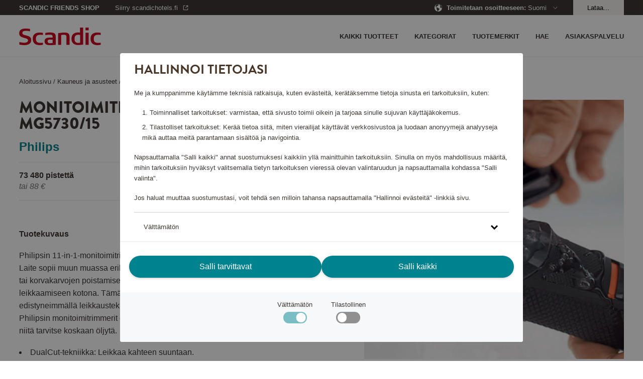

--- FILE ---
content_type: text/html; charset=utf-8
request_url: https://shop.scandichotels.com/fi/beauty-accessories/multigroom-serie-5000-mg5730-15
body_size: 17421
content:
<!doctype html>
<html lang="fi">
  <head>
    <meta charset="utf-8" />
    <meta name="viewport" content="width=device-width, initial-scale=1, viewport-fit=cover" />
    <link rel="dns-prefetch preconnect" href="https://use.typekit.net">
    <link rel="dns-prefetch preconnect" href="https://m.stripe.com">
    <link rel="dns-prefetch preconnect" href="https://m.stripe.network">
    <link rel="dns-prefetch preconnect" href="https://js.stripe.com">
    <title data-rh="true"> Monitoimitrimmeri series 5000 MG5730/15, Philips 30409 | Scandic Friends Shop</title>

    <meta data-rh="true" name="msapplication-TileColor" content="#ffffff"/><meta data-rh="true" name="theme-color" content="#ffffff"/><meta data-rh="true" property="og:title" content="Monitoimitrimmeri series 5000 MG5730/15, Philips 30409"/><meta data-rh="true" property="og:description" content="Philipsin 11-in-1-monitoimitrimmeri helpottaa oman persoonallisen tyylisi luomista. Laite sopii muun muassa erilaisten partatyylien trimmaamiseen ja muotoiluun, nenä- tai korvakarvojen poistamiseen, vartalon ihokarvojen siistimiseen tai omien hiusten leikkaamiseen kotona."/><meta data-rh="true" property="og:type" content="product"/><meta data-rh="true" property="og:url" content="https://shop.scandichotels.com/fi/multigroom-serie-5000-mg5730-15"/><meta data-rh="true" property="og:smallImage1x" content="https://shop.scandichotels.com/media/catalog/product/cache/15/image/17f82f742ffe127f42dca9de82fb58b1/3/0/30409_8.jpg"/><meta data-rh="true" property="twitter:card" content="product"/><meta data-rh="true" property="twitter:title" content="Monitoimitrimmeri series 5000 MG5730/15, Philips 30409"/><meta data-rh="true" property="twitter:description" content="Philipsin 11-in-1-monitoimitrimmeri helpottaa oman persoonallisen tyylisi luomista. Laite sopii muun muassa erilaisten partatyylien trimmaamiseen ja muotoiluun, nenä- tai korvakarvojen poistamiseen, vartalon ihokarvojen siistimiseen tai omien hiusten leikkaamiseen kotona."/><meta data-rh="true" property="twitter:smallImage1x" content="https://shop.scandichotels.com/media/catalog/product/cache/15/image/17f82f742ffe127f42dca9de82fb58b1/3/0/30409_8.jpg"/><meta data-rh="true" property="product:brand" content="Philips"/><meta data-rh="true" property="product:availability" content="in stock"/><meta data-rh="true" property="product:price:amount" content="[object Object]"/><meta data-rh="true" property="product:price:currency" content="EUR"/><meta data-rh="true" name="description" content="Philipsin 11-in-1-monitoimitrimmeri helpottaa oman persoonallisen tyylisi luomista. Laite sopii muun muassa erilaisten partatyylien trimmaamiseen ja muotoiluun, nenä- tai korvakarvojen poistamiseen, vartalon ihokarvojen siistimiseen tai omien hiusten leikkaamiseen kotona."/>
    
    <link data-rh="true" rel="apple-touch-icon" sizes="57x57" href="/assets/apple-touch-icon-57x57.png"/><link data-rh="true" rel="apple-touch-icon" sizes="60x60" href="/assets/apple-touch-icon-60x60.png"/><link data-rh="true" rel="apple-touch-icon" sizes="72x72" href="/assets/apple-touch-icon-72x72.png"/><link data-rh="true" rel="apple-touch-icon" sizes="76x76" href="/assets/apple-touch-icon-76x76.png"/><link data-rh="true" rel="apple-touch-icon" sizes="114x114" href="/assets/apple-touch-icon-114x114.png"/><link data-rh="true" rel="apple-touch-icon" sizes="120x120" href="/assets/apple-touch-icon-120x120.png"/><link data-rh="true" rel="apple-touch-icon" sizes="144x144" href="/assets/apple-touch-icon-144x144.png"/><link data-rh="true" rel="apple-touch-icon" sizes="152x152" href="/assets/apple-touch-icon-152x152.png"/><link data-rh="true" rel="apple-touch-icon" sizes="180x180" href="/assets/apple-touch-icon-180x180.png"/><link data-rh="true" rel="apple-touch-icon-precomposed" href="/assets/apple-touch-icon-120x120-precomposed.png"/><link data-rh="true" rel="icon" type="image/png" size="32x32" href="/assets/favicon-32x32.webp"/><link data-rh="true" rel="icon" type="image/png" size="96x96" href="/assets/favicon-96x96.webp"/><link data-rh="true" rel="icon" type="image/png" size="16x16" href="/assets/favicon-16x16.webp"/><link data-rh="true" rel="mask-icon" href="/assets/safari-pinned-tab.svg" color="#cd0921"/><link data-rh="true" rel="manifest" href="/assets/manifest.json"/><link data-rh="true" rel="canonical" href="https://shop.scandichotels.com/fi/multigroom-serie-5000-mg5730-15"/>
    <script data-rh="true" async="true" nonce="d700e887b4cf9b3c412f84db5028cebe" src="https://www.googletagmanager.com/gtag/js?id=UA-59171748-7"></script><script data-rh="true" async="true" nonce="d700e887b4cf9b3c412f84db5028cebe" src="https://www.googletagmanager.com/gtag/js?id=UA-177450375-5"></script><script data-rh="true" async="true" nonce="d700e887b4cf9b3c412f84db5028cebe" src="https://www.googletagmanager.com/gtag/js?id=UA-177450375-1"></script><script data-rh="true" nonce="d700e887b4cf9b3c412f84db5028cebe">
            window.dataLayer = window.dataLayer || [];
            function gtag(){dataLayer.push(arguments);}
            gtag('consent', 'default', {
              'ad_storage': 'denied',
              'ad_user_data': 'denied',
              'ad_personalization': 'denied',
              'analytics_storage': 'denied',
              'functionality_storage': 'denied',
              'personalization_storage': 'denied',
              'security_storage': 'denied',
            });
            gtag('js', new Date());
            gtag('set', {
              anonymize_ip: true,
              currency: 'EUR',
            });

            gtag('config', 'UA-59171748-7', { send_page_view: false, custom_map: { metric5: 'total_points' } });gtag('config', 'UA-177450375-5', { send_page_view: false, custom_map: { metric5: 'total_points' } });gtag('config', 'UA-177450375-1', { send_page_view: false, custom_map: { metric5: 'total_points' } });
          </script>
    <link rel="stylesheet" href="/assets/script/main-f63240dcab6ff50dcb08a81fffe8886f.css" />
    <link rel="preload" href="https://use.typekit.net/vno4cyi.css" as="style" />
    <link nonce=d700e887b4cf9b3c412f84db5028cebe rel="preload" href="/assets/script/translations/fi_FI-02f58fab8f44a7acb71bac20bfa8e33c.js" as="script" />
    <link nonce=d700e887b4cf9b3c412f84db5028cebe rel="preload" href="/assets/script/main-e14b09c75e92d471a83405d25dceca44.js" as="script" />
    <link rel="stylesheet" href="https://use.typekit.net/vno4cyi.css" />
  </head>
  <body>
    <div id="root" class="root"><div class="styles_block__6eecb771"><div class="styles_top__6eecb771"><div><div class="styles_container__3b5034fd"><div class="styles_outerContainer__bd46e3e2"><div class="styles_statusbar__4b29a2d5 styles_statusbar__bd46e3e2"><div class=""><span>Scandic Friends Shop</span></div></div><div class="styles_container__bd46e3e2"><div class="styles_block__bd46e3e2"><div class="styles_block__6e365ad4 styles_wrapper__bd46e3e2"><div class="styles_left__bd46e3e2"><a class="styles_item__bd46e3e2 styles_padding__bd46e3e2" href="/fi/"><div class="styles_block__8a34bc15"><svg alt="Scandic" title="Siirry aloitussivulle" class="styles_logo__8a34bc15" role="img" enable-background="new 0 0 85 18.3" viewBox="0 0 85 18.3"><g fill="#cd0921"><path clip-rule="evenodd" d="m24.8 17.9c-1.2.3-2.4.4-3.6.4-4.3 0-7.1-2-7.1-6.7 0-4.5 2.9-6.4 7-6.4 1.2 0 2.4.1 3.6.3v2.2c-.9-.1-1.6-.2-2.4-.2-3.3 0-4.9 1-4.9 4.3 0 3.1 1.5 4.2 4.9 4.2.9 0 1.6-.1 2.4-.2v2.1z" fill-rule="evenodd"></path><path d="m69.1 18h3.2v-12.6h-3.2zm0-15.1h3.2v-2.9h-3.2z"></path><g clip-rule="evenodd" fill-rule="evenodd"><path d="m66.5 17.7c-.6.1-2.8.5-5 .5-4.1 0-7.1-1.9-7.1-6.5 0-4.4 2.7-6.6 6.8-6.6.6 0 1.6.1 2.1.1v-5.2h3.2zm-3.1-1.9v-8.2c-.4 0-1.1-.1-1.8-.1-2.9 0-4 1.4-4 4.3 0 2.6 1 4.2 3.9 4.2.6 0 1.2-.1 1.9-.2"></path><path d="m52.3 18h-3.1v-8.3c0-1.4-.6-2.2-2.6-2.2-1.4 0-2.9.3-2.9.3v10.2h-3.1v-12.2c.2 0 4.2-.6 6.5-.6 2.8 0 5.3.5 5.3 4.3v8.5z"></path><path d="m38 18c-2.2.2-3.9.3-5.8.3-3.2 0-5.8-.5-5.8-4.1 0-3.5 3.2-3.7 6.1-3.8h2.3c0-2.2-.1-3-3.3-3-1.6 0-3.3.3-4.3.5v-2.3c1.2-.3 3.1-.4 4.5-.5 3.6 0 6.3.4 6.3 4.2zm-3.2-1.9v-3.6c-.6 0-1.7 0-2.1 0-1.9 0-3.1.1-3.1 1.9s1.5 1.9 3 1.9c.9-.1 1.4-.1 2.2-.2"></path><path d="m85 17.9c-1.2.3-2.4.4-3.6.4-4.3 0-7.1-2-7.1-6.7 0-4.5 2.9-6.4 7-6.4 1.2 0 2.4.1 3.6.3v2.2c-.9-.1-1.6-.2-2.4-.2-3.3 0-4.9 1-4.9 4.3 0 3.1 1.5 4.2 4.9 4.2.9 0 1.6-.1 2.4-.2v2.1z"></path><path d="m12.5 13c0 3.7-2.9 5.3-7.2 5.3-2.8 0-4.8-.5-5.1-.6v-2.6c1 .2 3.1.7 4.9.7s4.1-.4 4.1-2.4c0-1.3-1-1.8-2.8-2.3-.7-.2-1.4-.4-2.1-.6-2.4-.7-4.3-1.7-4.3-4.5 0-4 3.2-5 6.9-5 2.2 0 4 .4 4.3.5v2.4c-.4-.1-2.1-.5-4-.5-1.8 0-3.9.2-3.9 2.2 0 1.5 1.2 1.9 2.9 2.3.8.3 1.6.4 2.4.7 2.1.6 3.9 1.6 3.9 4.4"></path></g></g></svg></div></a></div><div><nav class="styles_nav__bd46e3e2"><div class="styles_nav__bd46e3e2"><span class="styles_item__bd46e3e2 styles_padding__bd46e3e2"><svg role="img" height="36" viewBox="0 0 36 36" width="36"><path d="m30 23v2h-24v-2zm0-6v2h-24v-2zm0-6v2h-24v-2z" fill="currentColor" fill-rule="evenodd"></path></svg></span></div></nav></div></div></div><nav class="styles_drawer__bd46e3e2"><div class="styles_drawerMain__bd46e3e2"><div class="styles_block__6e365ad4 styles_top__bd46e3e2"><div class="styles_block__8a34bc15"><svg alt="Scandic" title="Siirry aloitussivulle" class="styles_logo__8a34bc15" role="img" enable-background="new 0 0 85 18.3" viewBox="0 0 85 18.3"><g fill="#cd0921"><path clip-rule="evenodd" d="m24.8 17.9c-1.2.3-2.4.4-3.6.4-4.3 0-7.1-2-7.1-6.7 0-4.5 2.9-6.4 7-6.4 1.2 0 2.4.1 3.6.3v2.2c-.9-.1-1.6-.2-2.4-.2-3.3 0-4.9 1-4.9 4.3 0 3.1 1.5 4.2 4.9 4.2.9 0 1.6-.1 2.4-.2v2.1z" fill-rule="evenodd"></path><path d="m69.1 18h3.2v-12.6h-3.2zm0-15.1h3.2v-2.9h-3.2z"></path><g clip-rule="evenodd" fill-rule="evenodd"><path d="m66.5 17.7c-.6.1-2.8.5-5 .5-4.1 0-7.1-1.9-7.1-6.5 0-4.4 2.7-6.6 6.8-6.6.6 0 1.6.1 2.1.1v-5.2h3.2zm-3.1-1.9v-8.2c-.4 0-1.1-.1-1.8-.1-2.9 0-4 1.4-4 4.3 0 2.6 1 4.2 3.9 4.2.6 0 1.2-.1 1.9-.2"></path><path d="m52.3 18h-3.1v-8.3c0-1.4-.6-2.2-2.6-2.2-1.4 0-2.9.3-2.9.3v10.2h-3.1v-12.2c.2 0 4.2-.6 6.5-.6 2.8 0 5.3.5 5.3 4.3v8.5z"></path><path d="m38 18c-2.2.2-3.9.3-5.8.3-3.2 0-5.8-.5-5.8-4.1 0-3.5 3.2-3.7 6.1-3.8h2.3c0-2.2-.1-3-3.3-3-1.6 0-3.3.3-4.3.5v-2.3c1.2-.3 3.1-.4 4.5-.5 3.6 0 6.3.4 6.3 4.2zm-3.2-1.9v-3.6c-.6 0-1.7 0-2.1 0-1.9 0-3.1.1-3.1 1.9s1.5 1.9 3 1.9c.9-.1 1.4-.1 2.2-.2"></path><path d="m85 17.9c-1.2.3-2.4.4-3.6.4-4.3 0-7.1-2-7.1-6.7 0-4.5 2.9-6.4 7-6.4 1.2 0 2.4.1 3.6.3v2.2c-.9-.1-1.6-.2-2.4-.2-3.3 0-4.9 1-4.9 4.3 0 3.1 1.5 4.2 4.9 4.2.9 0 1.6-.1 2.4-.2v2.1z"></path><path d="m12.5 13c0 3.7-2.9 5.3-7.2 5.3-2.8 0-4.8-.5-5.1-.6v-2.6c1 .2 3.1.7 4.9.7s4.1-.4 4.1-2.4c0-1.3-1-1.8-2.8-2.3-.7-.2-1.4-.4-2.1-.6-2.4-.7-4.3-1.7-4.3-4.5 0-4 3.2-5 6.9-5 2.2 0 4 .4 4.3.5v2.4c-.4-.1-2.1-.5-4-.5-1.8 0-3.9.2-3.9 2.2 0 1.5 1.2 1.9 2.9 2.3.8.3 1.6.4 2.4.7 2.1.6 3.9 1.6 3.9 4.4"></path></g></g></svg></div><button aria-label="Sulje valikko" class="Button_button__a26124db Button_size__medium__a26124db"><svg class="styles_close__bd46e3e2" role="img" height="24" viewBox="0 0 24 24" width="24"><path d="m11.718 11.01 6.01-6.01.707.707-6.01 6.01 6.01 6.01-.707.708-6.01-6.01-6.01 6.01-.708-.707 6.01-6.01-6.01-6.01.707-.708 6.01 6.01z" fill="currentColor" fill-rule="evenodd"></path></svg></button></div><span class="styles_item__bd46e3e2">Kategoriat</span><span class="styles_item__bd46e3e2">Tuotemerkit</span><a class="styles_item__bd46e3e2" title="/asiakaspalvelu" href="/fi/asiakaspalvelu"><span>Asiakaspalvelu</span></a><a class="styles_item__bd46e3e2" title="Kaikki tuotteet" href="/fi/all-products"><span>Kaikki tuotteet</span></a><span class="styles_item__bd46e3e2"><span>Hae</span></span></div><div class="styles_block__6e365ad4 styles_bottom__b1aaf34c"><div class="styles_row__b1aaf34c"><div class="styles_link__b1aaf34c">Toimitetaan osoitteeseen</div><div>Sweden</div></div><div class="styles_row__b1aaf34c"><a class="styles_link__b1aaf34c" href="https://scandichotels.fi" target="_blank" rel="noopener noreferrer">Siirry osoitteeseen scandichotels.fi</a><div></div></div><div class="styles_row__b1aaf34c"><span class="styles_link__b1aaf34c">Kirjaudu sisään</span><div></div></div></div></nav><nav class="styles_search__bd46e3e2"><form class="styles_block__122e4ca8"><div class="styles_block__6e365ad4 styles_top__122e4ca8"><button type="button" class="styles_back__122e4ca8"><svg role="img" height="24" viewBox="0 0 24 24" width="24"><path d="m15.425 5.707-6.01 6.01 6.01 6.01-.707.708-6.718-6.717 6.718-6.718z" fill="currentColor"></path></svg></button><span class="styles_heading__122e4ca8">Hae</span><button type="button" class="styles_close__122e4ca8"><svg role="img" height="24" viewBox="0 0 24 24" width="24"><path d="m11.718 11.01 6.01-6.01.707.707-6.01 6.01 6.01 6.01-.707.708-6.01-6.01-6.01 6.01-.708-.707 6.01-6.01-6.01-6.01.707-.708 6.01 6.01z" fill="currentColor" fill-rule="evenodd"></path></svg></button></div><div class="styles_block__6e365ad4 styles_container__122e4ca8"><button type="submit" class="styles_submit__122e4ca8"><svg class="styles_icon__122e4ca8" role="img" width="20px" height="20px" viewBox="0 0 20 20" version="1.1"><g id="Page-1" stroke="none" stroke-width="1" fill="none" fill-rule="evenodd"><g id="ikoner" transform="translate(-1156.000000, -266.000000)" fill="#3D3835" fill-rule="nonzero"><path d="M1164.5,266 C1169.19442,266 1173,269.80558 1173,274.5 C1173,276.486983 1172.31822,278.314728 1171.17583,279.76206 L1175.6066,284.192388 L1174.19239,285.606602 L1169.76206,281.175829 C1168.31473,282.318218 1166.48698,283 1164.5,283 C1159.80558,283 1156,279.19442 1156,274.5 C1156,269.80558 1159.80558,266 1164.5,266 Z M1164.5,268 C1160.91015,268 1158,270.910149 1158,274.5 C1158,278.089851 1160.91015,281 1164.5,281 C1168.08985,281 1171,278.089851 1171,274.5 C1171,270.910149 1168.08985,268 1164.5,268 Z" id="Combined-Shape"></path></g></g></svg></button><input type="text" class="styles_input__122e4ca8" placeholder="Mitä etsit?"/></div><section class="styles_suggestions__122e4ca8"></section></form></nav><nav class="styles_language__bd46e3e2"><div class="styles_block__03400302"><div class="styles_topWrapper__67efede9"><div class="styles_block__6e365ad4 styles_top__67efede9"><button aria-label="Mene takaisin" class="Button_button__a26124db Button_size__medium__a26124db styles_back__67efede9"><svg role="img" height="24" viewBox="0 0 24 24" width="24"><path d="m15.425 5.707-6.01 6.01 6.01 6.01-.707.708-6.718-6.717 6.718-6.718z" fill="currentColor"></path></svg></button><h2 class="styles_header__67efede9">Deliver to</h2><button aria-label="Sulje valikko" class="Button_button__a26124db Button_size__medium__a26124db styles_close__67efede9 styles_actionButton__67efede9"><svg role="img" height="24" viewBox="0 0 24 24" width="24"><path d="m11.718 11.01 6.01-6.01.707.707-6.01 6.01 6.01 6.01-.707.708-6.01-6.01-6.01 6.01-.708-.707 6.01-6.01-6.01-6.01.707-.708 6.01 6.01z" fill="currentColor" fill-rule="evenodd"></path></svg></button></div></div><a href="/dk" class="styles_item__03400302"><svg class="styles_flag__03400302" role="img" height="24" viewBox="0 0 24 24" width="24"><g fill="none" fill-rule="evenodd" transform="translate(4 4)"><circle cx="8" cy="8" fill="#e23f19" r="8"></circle><path d="m7.99999954 0-.00099954 6.5 7.8606559.00027238c.0921338.48579116.1403441.98712933.1403441 1.49972762 0 .51254568-.0482004 1.01383355-.1403157 1.49957804l-7.8606843-.00057804.00099954 6.501-.24917933-.0038068c-.97098009-.0297073-1.89841688-.2324368-2.75252021-.5783984l-.0003-5.9187948-4.85768425.00057804c-.09211532-.48574449-.14031575-.98703236-.14031575-1.49957804 0-.51259829.04821033-1.01393646.14034411-1.49972762l4.85765589-.00027238.0003-5.91779477c.82390438-.33372928 1.71604814-.53417607 2.6496906-.57459969z" fill="#fff"></path></g></svg><span>Denmark</span></a><a href="/no" class="styles_item__03400302"><svg class="styles_flag__03400302" role="img" height="24" viewBox="0 0 24 24" width="24"><g fill="none" fill-rule="evenodd" transform="translate(4 4)"><circle cx="8" cy="8" fill="#e23f19" r="8"></circle><path d="m8 0c.51254568 0 1.01383355.04820043 1.49957804.14031575l-.00057804 4.85768425 5.9187948.00030046c.3754454.92689243.5822052 1.94015032.5822052 3.00169954 0 1.06088919-.2065028 2.0735471-.5815051 2.9999705l-5.9194949-.0009705.00057804 4.8606843c-.48574449.0921153-.98703236.1403157-1.49957804.1403157-1.66859099 0-3.21786871-.5108408-4.49997028-1.3846595l-.00002972-3.6163405-2.91849489.0009705c-.37500236-.9264234-.58150511-1.93908131-.58150511-2.9999705 0-.94359931.16336576-1.8490425.4633566-2.6895889l.11884863-.31211064 2.91779477-.00030046.00002972-3.61334046c1.28210157-.87381873 2.83137929-1.38465954 4.49997028-1.38465954z" fill="#fff"></path><path d="m7.50052313.01533875-.00052313 6.734 8.4029193.0006791c.0639047.4072806.0970807.82475704.0970807 1.24998215 0 .42553874-.0332249.84331737-.0972222 1.25088331l-8.4027778-.00054456.00052313 6.73432255c-.69456545-.0427865-1.36515488-.1741977-2.00059961-.383065l-.00092352-6.35125755-5.40177783.00054456c-.06399725-.40756594-.09722217-.82534457-.09722217-1.25088331 0-.31891883.01866148-.63347904.05495204-.94264822l.04212868-.30733393 5.40191928-.0006791.00092352-6.35093507c.63544473-.20886732 1.30603416-.34027852 2.00059961-.38306493z" fill="#006a8e"></path></g></svg><span>Norway</span></a><a href="/en" class="styles_item__03400302"><svg class="styles_flag__03400302" role="img" height="24" viewBox="0 0 24 24" width="24"><path d="m13.2258152 19.9066733-.0209075.0032133c-.0944867.014153-.181465.0257485-.2688733.0359349l.2688733-.0359349c-.1108694.0167546-.2225688.0312364-.3350262.0433918-.0679462.0073232-.1363551.0138385-.2050096.0194869-.0436945.003606-.0870628.0068173-.1305313.009682-.0416327.0027376-.0836511.0051813-.1257553.0072994-.0428321.0021571-.0855547.0039661-.1283652.0054391-.0929446.003199-.1863937.0048142-.2802201.0048142h-.002l-.2471793-.0038068c-.0428825-.001312-.0856799-.0029615-.1283899-.0049459l.3775692.0087527c-.1445352 0-.2881751-.0038329-.4308237-.0114027-.1226374-.0065042-.244785-.0157944-.3661356-.0277962-.0146909-.0014516-.0300891-.0030181-.0454743-.0046282-.0958227-.0100358-.1905193-.0216751-.2846891-.0349541-.0256364-.0036151-.0511896-.0073451-.0767034-.0111956-1.85595341-.2798805-3.50364137-1.1981316-4.71157757-2.5240351-.01794043-.0197232-.03586757-.0395917-.05369559-.0595514-.05574434-.062411-.11037298-.1255411-.16401897-.1895229-.00576348-.0068734-.01171043-.0139905-.01764523-.0211182l-.05002118-.0606758c-1.12469384-1.3779309-1.79921536-3.1377539-1.79921536-5.0551198 0-2.18016502.87209648-4.15664099 2.28646897-5.59960745.01721136-.01746281.03447529-.03493546.05182015-.05232593.04948802-.04963507.09976449-.09869855.15067767-.14709855.01665739-.01583442.03324776-.0314715.04990471-.04703823 1.15281554-1.07736202 2.62455898-1.81773297 4.2582069-2.06408949-.0003535.00024879-.0006905.00006531-.0010274-.00011814.1267749-.01906081.2546214-.03517559.3834359-.04825673.0494072-.0049388.0994601-.00956861.1496444-.0137352.044354-.00372702.0886339-.00702645.1330177-.00996576.0454544-.00298643.0908106-.00561309.1362666-.00786035.0389045-.00193468.078312-.00359459.1177941-.00496923.0931753-.00323862.1862947-.0048882.2797891-.00493396.0019872-.00000079.0029942-.00000098.0040012-.00000098.1272394 0 .253785.0029705.3795712.00884592l-.3795712-.00884592c.1453698 0 .2898339.00387734.4332947.01153425.122153.0065239.2433009.01576043.3636646.02766463.0137011.00135502.0274168.00274718.0411221.00417394.119072.01239531.2373934.0274063.3548798.04497192.0040118.00059983.0079823.00119656.011952.0017962l.020902.00318576c1.8465823.28394643 3.4849793 1.19931709 4.6877832 2.51870429.0185115.02033232.0370571.04088019.0554963.06152478.0557489.06241857.1103775.1255486.1640235.18953042.0057635.00687338.0117105.01399054.0176453.02111818l.0500211.06067588c1.1246939 1.37793084 1.7992154 3.13775385 1.7992154 5.05511975 0 2.1786401-.8708769 4.1538759-2.2835019 5.5965788-.018223.0185713-.0364528.0370182-.0547716.0553751-.0495036.0496146-.0997801.098678-.1506933.147078-.0166574.0158345-.0332478.0314715-.0499047.0470383-1.1474279 1.072327-2.6108097 1.8108054-4.2353133 2.0606031zm2.1314304-3.2595812-.0099607.0182873c-.3995388.756107-.8931659 1.4548169-1.4652932 2.0805419 1.0205712-.2857271 1.9486356-.796284 2.7252033-1.4757119-.3973907-.2403713-.8152675-.4482219-1.2499494-.6231173zm-6.71394882.0004198-.14650294.0597527c-.38258447.1618196-.75165078.3493416-1.10503428.5604015.77664106.6814215 1.70505808 1.1923261 2.72775774 1.4768634-.57871321-.6300718-1.07526175-1.3344884-1.47622052-2.0970176zm.96181466-.3253814c.49323706.8997152 1.13577436 1.7058583 1.89426406 2.3851374l.000905-2.6936291c-.6526692.0357184-1.2868196.1409764-1.89516906.3084917zm2.89578036-.3084202.0008206 2.6922642c.7583511-.6783147 1.4007125-1.4839522 1.893992-2.3829892-.6087652-.1681127-1.2426102-.27347-1.8948126-.309275zm-4.98856012-3.5127321-2.49472195-.0005858c.10851562 1.5363743.71283778 2.9358421 1.6539306 4.0393676.48915801-.3121186 1.00818638-.5800917 1.55105632-.8017236-.40694941-1.0078873-.65402778-2.0973732-.71026497-3.2370582zm11.47005862-.0005858-2.4947282.0007307c-.0562631 1.1400142-.3034326 2.229817-.7102058 3.238106.542932.2214093 1.061991.4892055 1.5522715.7984603.9399221-1.1016806 1.5441556-2.5010466 1.6526625-4.037297zm-7.4823903-.0003924-2.98627961.0012074c.05619981 1.0238466.28352683 2.0021041.65386526 2.9066566.74528394-.2205526 1.52641265-.3558721 2.33258735-.3955841zm3.9862782.0012041-2.9862782-.0012041.0008179 2.5123228c.8057916.0397439 1.5864992.174865 2.3310692.3943096.3707922-.9034927.5981824-1.8816023.6543911-2.9054283zm-.6538638-3.9090681-.0666563.02047238c-.7249984.20821753-1.4837566.33663301-2.2661568.37512874l-.0006013 2.51226288 2.9873345-.000206c-.0561065-1.0242101-.283461-2.00281054-.6539201-2.907658zm-8.16173654-1.12895482c-.94401409 1.10912452-1.5451373 2.50521787-1.65313909 4.03743212l2.49474259-.0005901c.05613536-1.140051.30318847-2.22990073.70985668-3.23824665-.5426048-.22152366-1.06139546-.48935908-1.55146018-.79859537zm2.49737947 1.13017004c-.37086522.90380136-.59827622 1.88225618-.65439059 2.90644608l2.98533326.0002027.0001718-2.51232332c-.805808-.03974551-1.58653092-.1748721-2.33111447-.39432546zm8.16101837-1.13238876-.1441951.0913859c-.4470936.27183034-.9170625.50933223-1.4064082.70917869.4060052 1.00792419.6530877 2.09798645.7092412 3.23835345l2.4947476.0007328c-.1082992-1.53643394-.7124397-2.93599619-1.6533855-4.03965084zm-7.72478015.21605225c.60868855.16811116 1.24263285.27348522 1.89497555.30928442l-.0003085-2.69369005c-.7585411.67912281-1.4012013 1.48502923-1.89466705 2.38440563zm2.89683995-2.38430751-.0002527 2.69359023c.6521673-.03577464 1.2858388-.1409824 1.8937482-.30835703-.4925587-.90009809-1.1350271-1.70610621-1.8934955-2.3852332zm-2.3828348-.03883422-.0245075.00880786c-1.01198292.28575391-1.9308889.79337214-2.70086718 1.46700389.39746119.24068884.81537328.44850784 1.2500843.62337622.40135578-.76329094.89844146-1.46834117 1.47529038-2.09918797zm3.7621303.00158315.1224689.13335695c.5252796.59561517.9805602 1.25404815 1.353281 1.96268184.4351461-.17463668.8534221-.38232596 1.2517438-.61995488-.7773612-.68120187-1.7053369-1.19170618-2.7274937-1.47608391z" fill="#00838e"></path></svg><span>Other</span></a><a href="/fi" class="styles_item__03400302"><svg class="styles_flag__03400302" role="img" height="24" viewBox="0 0 24 24" width="24"><g fill="none" fill-rule="evenodd" transform="translate(4 4)"><path d="m8 16c4.418278 0 8-3.581722 8-8s-3.581722-8-8-8-8 3.581722-8 8 3.581722 8 8 8zm0-1c-3.86599325 0-7-3.1340068-7-7 0-3.86599325 3.13400675-7 7-7 3.8659932 0 7 3.13400675 7 7 0 3.8659932-3.1340068 7-7 7z" fill="#e9e9e9" fill-rule="nonzero"></path><path d="m7.99999954 0-.00099954 6.5 7.8606559.00027238c.0921338.48579116.1403441.98712933.1403441 1.49972762 0 .51254568-.0482004 1.01383355-.1403157 1.49957804l-7.8606843-.00057804.00099954 6.501-.24917933-.0038068c-.97098009-.0297073-1.89841688-.2324368-2.75252021-.5783984l-.0003-5.9187948-4.85768425.00057804c-.09211532-.48574449-.14031575-.98703236-.14031575-1.49957804 0-.51259829.04821033-1.01393646.14034411-1.49972762l4.85765589-.00027238.0003-5.91779477c.82390438-.33372928 1.71604814-.53417607 2.6496906-.57459969z" fill="#006a8e"></path></g></svg><span>Suomi</span></a><a href="/se" class="styles_item__03400302"><svg class="styles_flag__03400302" role="img" height="24" viewBox="0 0 24 24" width="24"><g fill="none" fill-rule="evenodd" transform="translate(4 4)"><circle cx="8" cy="8" fill="#006a8e" r="8"></circle><path d="m7.99999954 0-.00099954 6.5 7.8606559.00027238c.0921338.48579116.1403441.98712933.1403441 1.49972762 0 .51254568-.0482004 1.01383355-.1403157 1.49957804l-7.8606843-.00057804.00099954 6.501-.24917933-.0038068c-.97098009-.0297073-1.89841688-.2324368-2.75252021-.5783984l-.0003-5.9187948-4.85768425.00057804c-.09211532-.48574449-.14031575-.98703236-.14031575-1.49957804 0-.51259829.04821033-1.01393646.14034411-1.49972762l4.85765589-.00027238.0003-5.91779477c.82390438-.33372928 1.71604814-.53417607 2.6496906-.57459969z" fill="#f4d009"></path></g></svg><span>Sweden</span><svg class="styles_tick__03400302" role="img" height="36" viewBox="0 0 36 36" width="36"><path d="m9.40434351 17.7954049-1.40434351 1.4284565 6.6597076 6.7761386 13.3402924-13.5714338-1.4042356-1.4285662-11.9359489 12.1427578z" fill="currentColor"></path></svg></a></div></nav></div><div class="styles_block__6e365ad4"><div class="styles_block__f739b4c7"><div class="styles_block__6e365ad4 styles_wrapper__f739b4c7"><div></div></div></div></div></div><div class="styles_container__22fb5ef7"><div class="styles_statusbar__4b29a2d5 styles_statusbar__22fb5ef7"><div class="styles_block__6e365ad4"><div class="styles_statusbarWrapper__22fb5ef7"><div><div class="styles_statusbarItem__22fb5ef7 styles_scandicfriends__22fb5ef7"><span class="styles_pointsShop__22fb5ef7">Scandic Friends Shop</span></div><div class="styles_statusbarItem__22fb5ef7 styles_backToContainer__22fb5ef7"><a href="https://www.scandichotels.fi" target="_blank" rel="noopener noreferrer" class="styles_statusbarItem__22fb5ef7 styles_backTo__22fb5ef7"><span>Siirry scandichotels.fi</span><svg role="img" viewBox="0 0 16 16"><g fill="none" fill-rule="evenodd"><g transform="translate(3 3)" fill="currentcolor" fill-rule="nonzero"><path d="M8.24 1H6V0h4v4H9V1.66l-4 4-.7-.71L8.23 1zM4 0v1H1v8h8V6h1v3a1 1 0 01-1 1H1a1 1 0 01-1-1V1a1 1 0 011-1h3z"></path></g></g></svg></a></div></div><div><div class="styles_statusbarItem__22fb5ef7"><span><svg role="img" height="16" viewBox="0 0 16 16" width="16"><g fill="none" fill-rule="evenodd"><path d="m-10-10h36v36h-36z"></path><path d="m16 7.8v-.05-.15-.1-.15-.1-.15-.1-.15-.1-.15-.05c0-.05 0-.1-.05-.15v-.05c0-.05-.05-.15-.05-.2v-.05c0-.05-.05-.1-.05-.2v-.05c0-.05-.05-.1-.05-.15v-.05c0-.05-.05-.1-.05-.15v-.05c0-.05-.05-.1-.05-.15v-.05c0-.05-.05-.1-.05-.15v-.05c0-.05-.05-.1-.05-.15v-.05c-.05-.15-.1-.25-.2-.4-.05-.05-.05-.1-.1-.15v-.05c-.05-.05-.05-.1-.1-.15v-.05c-.05-.05-.05-.1-.1-.15v-.05c-.05-.05-.05-.1-.1-.15v-.05c-.05-.05-.05-.1-.1-.15-.1-.2-.25-.35-.4-.5l-.15-.15c-.05-.05-.1-.1-.1-.15l-.15-.15-.15-.15c-.45-.25-.65-.4-.9-.6a8.369 8.369 0 0 0 -3.7-1.7h-.05c-.1 0-.15 0-.25-.05-.1 0-.15 0-.25-.05h-.2-.25-.3c-4.45 0-8.05 3.6-8.05 8s3.6 8 8 8 8-3.6 8-8zm-.4 1.25c-.15.3-.25.8-.4.7-.15-.15 0-.35.15-2s-.5 0-.5.15 0 .35-.15.35-.35 0-.65.15c-.35.15-.65.15-1.15-.35s-.8-1-.8-2.15.35-1.15.35-1.5-.35-.5-.5-.65-.15-.5-.15-.65 0-.5-.15-.5-1-.5-1-.8c0-.35.5-.35.5-.35s-.35-.15-.65-.5c-.1-.1-.15-.2-.2-.35 1.2.35 2.3 1 3.25 1.95.1.1.25.25.35.4-.1 0-.15-.05-.45-.15-.4-.15-.25 0-.75.15s-.15.8 0 .8.5-.15.65-.35c.15-.15.5-.15.9-.05 1 1.3 1.55 2.9 1.55 4.6-.15.4-.15.75-.2 1.1zm-8.2 5.95c.35.35.15.35-.65.35s-1-.8-1-2c0-1.15-.15-1-.5-1.3-.35-.35-1-1.3-1-2.15 0-.8.65-.8.65-1.15s-.35-.35-.65-.35c-.35 0-.5-.35-.5-.65 0-.35-.5-.8-1-1.15-.8-1.3-.5-2.8.15-3.8s2-1.8 2-1.8c.95-.4 2-.65 3.05-.65.4 0 .75.05 1.15.1.05.1.15.25.25.4.35.35.5.65.15.65s-.35-.35-.5-.35-.15.5-.65.5-.35-1-.35-1l-.35.15s-.15.5.15 1.15c.35.65.5 1.15.5 1.3s-.65 0-.65 0 0 .15-1 .35c-1 .15-1.15 1.15-1.3 1.3s-.5.8-.65.8c-.5 0-.35-.65-.8-.65-.5 0-.65.35-.65.8 0 .5.35.65.5.8s.8 0 .8.35-.35.35-.35.65c0 .35.15.5.5.5s.65-.65 1.3-.65 1.3.65 1.65 1 2.95 1.65 2.95 2-.35.5-.65.8c-.35.35-.15.65-.5 1.15-.2.6-2.35 2.25-2.05 2.55zm-1.45-8.05c-.65 0-.8-.65-.8-.65s0-.15.35-.15.35.35.65.5c.3.1.45.3-.2.3z" fill="currentColor" fill-rule="nonzero"></path></g></svg><strong>Toimitetaan osoitteeseen<!-- -->:</strong> <span>Sweden</span><svg class="styles_languageChevron__22fb5ef7" role="img" height="24" viewBox="0 0 24 24" width="24"><path d="m15.425 5.707-6.01 6.01 6.01 6.01-.707.708-6.718-6.717 6.718-6.718z" fill="currentColor"></path></svg></span></div><div class="styles_statusbarUser__22fb5ef7"><button class="Button_button__a26124db Button_size__medium__a26124db styles_statusbarItem__22fb5ef7">Kirjaudu sisään</button></div></div></div></div></div><div class="styles_block__22fb5ef7"><div class="styles_block__6e365ad4 styles_wrapper__22fb5ef7"><a class="styles_item__22fb5ef7 styles_item__logo__22fb5ef7" href="/fi/"><div class="styles_block__8a34bc15"><svg alt="Scandic" title="Siirry aloitussivulle" class="styles_logo__8a34bc15" role="img" enable-background="new 0 0 85 18.3" viewBox="0 0 85 18.3"><g fill="#cd0921"><path clip-rule="evenodd" d="m24.8 17.9c-1.2.3-2.4.4-3.6.4-4.3 0-7.1-2-7.1-6.7 0-4.5 2.9-6.4 7-6.4 1.2 0 2.4.1 3.6.3v2.2c-.9-.1-1.6-.2-2.4-.2-3.3 0-4.9 1-4.9 4.3 0 3.1 1.5 4.2 4.9 4.2.9 0 1.6-.1 2.4-.2v2.1z" fill-rule="evenodd"></path><path d="m69.1 18h3.2v-12.6h-3.2zm0-15.1h3.2v-2.9h-3.2z"></path><g clip-rule="evenodd" fill-rule="evenodd"><path d="m66.5 17.7c-.6.1-2.8.5-5 .5-4.1 0-7.1-1.9-7.1-6.5 0-4.4 2.7-6.6 6.8-6.6.6 0 1.6.1 2.1.1v-5.2h3.2zm-3.1-1.9v-8.2c-.4 0-1.1-.1-1.8-.1-2.9 0-4 1.4-4 4.3 0 2.6 1 4.2 3.9 4.2.6 0 1.2-.1 1.9-.2"></path><path d="m52.3 18h-3.1v-8.3c0-1.4-.6-2.2-2.6-2.2-1.4 0-2.9.3-2.9.3v10.2h-3.1v-12.2c.2 0 4.2-.6 6.5-.6 2.8 0 5.3.5 5.3 4.3v8.5z"></path><path d="m38 18c-2.2.2-3.9.3-5.8.3-3.2 0-5.8-.5-5.8-4.1 0-3.5 3.2-3.7 6.1-3.8h2.3c0-2.2-.1-3-3.3-3-1.6 0-3.3.3-4.3.5v-2.3c1.2-.3 3.1-.4 4.5-.5 3.6 0 6.3.4 6.3 4.2zm-3.2-1.9v-3.6c-.6 0-1.7 0-2.1 0-1.9 0-3.1.1-3.1 1.9s1.5 1.9 3 1.9c.9-.1 1.4-.1 2.2-.2"></path><path d="m85 17.9c-1.2.3-2.4.4-3.6.4-4.3 0-7.1-2-7.1-6.7 0-4.5 2.9-6.4 7-6.4 1.2 0 2.4.1 3.6.3v2.2c-.9-.1-1.6-.2-2.4-.2-3.3 0-4.9 1-4.9 4.3 0 3.1 1.5 4.2 4.9 4.2.9 0 1.6-.1 2.4-.2v2.1z"></path><path d="m12.5 13c0 3.7-2.9 5.3-7.2 5.3-2.8 0-4.8-.5-5.1-.6v-2.6c1 .2 3.1.7 4.9.7s4.1-.4 4.1-2.4c0-1.3-1-1.8-2.8-2.3-.7-.2-1.4-.4-2.1-.6-2.4-.7-4.3-1.7-4.3-4.5 0-4 3.2-5 6.9-5 2.2 0 4 .4 4.3.5v2.4c-.4-.1-2.1-.5-4-.5-1.8 0-3.9.2-3.9 2.2 0 1.5 1.2 1.9 2.9 2.3.8.3 1.6.4 2.4.7 2.1.6 3.9 1.6 3.9 4.4"></path></g></g></svg></div></a><nav class="styles_nav__22fb5ef7"><a class="styles_item__22fb5ef7" href="/fi/all-products">Kaikki tuotteet</a><span class="styles_item__22fb5ef7">Kategoriat</span><span class="styles_item__22fb5ef7">Tuotemerkit</span><span class="styles_item__22fb5ef7">Hae</span><a class="styles_item__22fb5ef7" href="/fi/asiakaspalvelu">Asiakaspalvelu</a></nav></div></div><div class="styles_block__6e365ad4"><div class="styles_block__f739b4c7"><div class="styles_block__6e365ad4 styles_wrapper__f739b4c7"><div></div></div></div></div></div></div></div><div class="styles_height__6eecb771"></div><div></div><div><div class="styles_block__6e365ad4"><div class="Breadcrumbs_block__d12a1308 styles_block__d78ce276 styles_breadcrumbs__71e27282"><a class="Breadcrumbs_link__d12a1308" href="/fi/">Aloitussivu</a><span class="styles_delimeter__d78ce276"> / </span><a class="Breadcrumbs_link__d12a1308" href="/fi/beauty-accessories">Kauneus ja asusteet</a><span class="styles_delimeter__d78ce276"> / </span><span class="Breadcrumbs_current__d12a1308">Monitoimitrimmeri series 5000 MG5730/15</span></div><header class="styles_header__outer__71e27282"><div class="styles_top__71e27282"><h1 class="styles_name__71e27282">Monitoimitrimmeri series 5000 MG5730/15</h1></div><a class="styles_brand__71e27282" href="/fi/brand/Philips">Philips</a></header><div class="styles_split__71e27282"><div class="styles_left__71e27282"><header class="styles_header__inner__71e27282"><div class="styles_top__71e27282"><h1 class="styles_name__71e27282">Monitoimitrimmeri series 5000 MG5730/15</h1></div><a class="styles_brand__71e27282" href="/fi/brand/Philips">Philips</a></header><section class="styles_addToCart__71e27282"><form><div style="overflow:hidden" data-foldable="true" class="Foldable_block__3302a140"><div class=""><div class="styles_action__71e27282"><div class="styles_price__71e27282"><div><span>73 480 pistettä</span></div><div><span>tai<!-- --> </span><span>88 €</span></div></div><button type="button" class="Button_button__a26124db Button_hasVariant__a26124db Button_primary__a26124db Button_size__medium__a26124db styles_login__71e27282">Kirjaudu sisään ja tilaa</button></div></div></div></form></section><div class="styles_badges__830b4a6e"></div><section class="styles_description__71e27282"><h5 class="styles_descriptionHeading__71e27282">Tuotekuvaus</h5><div class="styles_descriptionContent__71e27282"><p>Philipsin 11-in-1-monitoimitrimmeri helpottaa oman persoonallisen tyylisi luomista. Laite sopii muun muassa erilaisten partatyylien trimmaamiseen ja muotoiluun, nen&auml;- tai korvakarvojen poistamiseen, vartalon ihokarvojen siistimiseen tai omien hiusten leikkaamiseen kotona. T&auml;m&auml;n sarjan monitoimitrimmerit on varustettu Philipsin edistyneimm&auml;ll&auml; leikkaustekniikalla, joka leikkaa nopeasti ja tasaisesti joka kerta. Philipsin monitoimitrimmerit eiv&auml;t vaadi huoltoa: niiss&auml; on itseteroittuvat ter&auml;t, eik&auml; niit&auml; tarvitse koskaan &ouml;ljyt&auml;.</p>
<ul>
<li>DualCut-tekniikka: Leikkaa kahteen suuntaan.</li>
<li>Itseteroittuvat ter&auml;t: Kyll&auml;.</li>
<li>Yll&auml;pito: Puhdistusharja.</li>
<li>Pussi: S&auml;ilytyspussi.</li>
<li>Akun/pariston tyyppi: Ni-MH.</li>
<li>K&auml;ytt&ouml;aika: 80 minuuttia.</li>
<li>Lataaminen: Latautuu t&auml;yteen 16 tunnissa.</li>
<li>Automaattinen j&auml;nnite: 100 - 240 V.</li>
<li>Puhdistaminen: 100 % vedenkest&auml;v&auml;.</li>
<li>Ei vaadi huoltoa: Ei voitelua.</li>
<li>Kahva: Luistamisen est&auml;v&auml; kuminen k&auml;densija.</li>
</ul>
<p><strong>Muotoilutarvikkeet:</strong></p>
<ul>
<li>Metallinen trimmeri.</li>
<li>Metallinen tarkkuustrimmeri.</li>
<li>Tarkkuusparranajokone.</li>
<li>Nen&auml;- ja korvakarvatrimmeri.</li>
<li>3&ndash;7 mm ohjauskampa parranajoon.</li>
<li>2 s&auml;nkikampaa.</li>
<li>3 ohjauskampaa.</li>
<li>1 ohjauskampa ihokarvoille.</li>
</ul></div><div class="styles_manufacturer__71e27282"><a class="styles_logo__71e27282" href="/fi/brand/Philips"><img src="https://shop.scandichotels.com/media/improvedattributevalues/icons/cache/15/256_256/p/h/philips_logo_1.png" alt="Logo Philips"/></a><p>Jo ensimmäisestä Philips-lampusta lähtien yli 120 vuotta sitten yrityksen ydin on aina ollut innovaatio ja inhimillinen näkökanta. </p><a href="/fi/brand/Philips">Katso tuotemerkin muut tuotteet</a></div></section></div><div class="styles_right__71e27282"><div></div><div class="ProductViewMedia_block__33c14a1f ProductViewMedia_block__bottom__33c14a1f"><div alt="Monitoimitrimmeri series 5000 MG5730/15" class="ProductViewMedia_image__33c14a1f" style="cursor:zoom-in"><div style="width:100%;padding-top:100%"></div><picture style="z-index:1;position:absolute;top:0;right:0;bottom:0;left:0;background-image:;background-size:contain;background-repeat:no-repeat"><source srcSet="https://shop.scandichotels.com/media/catalog/product/cache/15/image/17f82f742ffe127f42dca9de82fb58b1/3/0/30409_8.jpg, https://shop.scandichotels.com/media/catalog/product/cache/15/image/17f82f742ffe127f42dca9de82fb58b1/3/0/30409_8.jpg 2x" media="(max-width: 801px)"/><source srcSet="https://shop.scandichotels.com/media/catalog/product/cache/15/image/463x/17f82f742ffe127f42dca9de82fb58b1/3/0/30409_8.jpg, https://shop.scandichotels.com/media/catalog/product/cache/15/image/17f82f742ffe127f42dca9de82fb58b1/3/0/30409_8.jpg 2x" media="(min-width: 802px)"/><img src="https://shop.scandichotels.com/media/catalog/product/cache/15/image/17f82f742ffe127f42dca9de82fb58b1/3/0/30409_8.jpg" style="width:100%;z-index:2"/></picture></div><div class="ProductViewMedia_gallery__33c14a1f ProductViewMedia_gallery__perRow_2__33c14a1f"><button aria-label="Vaihda kuva" style="animation-delay:0ms" class="Button_button__a26124db Button_size__medium__a26124db ProductViewMedia_galleryItem__33c14a1f"><span><picture><source srcSet="https://shop.scandichotels.com/media/catalog/product/cache/15/gallery/254x/17f82f742ffe127f42dca9de82fb58b1/3/0/30409_8.jpg 1x, https://shop.scandichotels.com/media/catalog/product/cache/15/gallery/508x/17f82f742ffe127f42dca9de82fb58b1/3/0/30409_8.jpg 2x"/><img alt="Monitoimitrimmeri series 5000 MG5730/15" src="https://shop.scandichotels.com/media/catalog/product/cache/15/gallery/254x/17f82f742ffe127f42dca9de82fb58b1/3/0/30409_8.jpg"/></picture></span></button><button aria-label="Vaihda kuva" style="animation-delay:50ms" class="Button_button__a26124db Button_size__medium__a26124db ProductViewMedia_galleryItem__33c14a1f"><span><picture><source srcSet="https://shop.scandichotels.com/media/catalog/product/cache/15/gallery/254x/17f82f742ffe127f42dca9de82fb58b1/3/0/30409.jpg 1x, https://shop.scandichotels.com/media/catalog/product/cache/15/gallery/508x/17f82f742ffe127f42dca9de82fb58b1/3/0/30409.jpg 2x"/><img alt="Monitoimitrimmeri series 5000 MG5730/15" src="https://shop.scandichotels.com/media/catalog/product/cache/15/gallery/254x/17f82f742ffe127f42dca9de82fb58b1/3/0/30409.jpg"/></picture></span></button><button aria-label="Vaihda kuva" style="animation-delay:100ms" class="Button_button__a26124db Button_size__medium__a26124db ProductViewMedia_galleryItem__33c14a1f"><span><picture><source srcSet="https://shop.scandichotels.com/media/catalog/product/cache/15/gallery/254x/17f82f742ffe127f42dca9de82fb58b1/3/0/30409_4.jpg 1x, https://shop.scandichotels.com/media/catalog/product/cache/15/gallery/508x/17f82f742ffe127f42dca9de82fb58b1/3/0/30409_4.jpg 2x"/><img alt="Monitoimitrimmeri series 5000 MG5730/15" src="https://shop.scandichotels.com/media/catalog/product/cache/15/gallery/254x/17f82f742ffe127f42dca9de82fb58b1/3/0/30409_4.jpg"/></picture></span></button><button aria-label="Vaihda kuva" style="animation-delay:150ms" class="Button_button__a26124db Button_size__medium__a26124db ProductViewMedia_galleryItem__33c14a1f"><span><picture><source srcSet="https://shop.scandichotels.com/media/catalog/product/cache/15/gallery/254x/17f82f742ffe127f42dca9de82fb58b1/3/0/30409_2.jpg 1x, https://shop.scandichotels.com/media/catalog/product/cache/15/gallery/508x/17f82f742ffe127f42dca9de82fb58b1/3/0/30409_2.jpg 2x"/><img alt="Monitoimitrimmeri series 5000 MG5730/15" src="https://shop.scandichotels.com/media/catalog/product/cache/15/gallery/254x/17f82f742ffe127f42dca9de82fb58b1/3/0/30409_2.jpg"/></picture></span></button><button aria-label="Vaihda kuva" style="animation-delay:200ms" class="Button_button__a26124db Button_size__medium__a26124db ProductViewMedia_galleryItem__33c14a1f"><span><picture><source srcSet="https://shop.scandichotels.com/media/catalog/product/cache/15/gallery/254x/17f82f742ffe127f42dca9de82fb58b1/3/0/30409_9.jpg 1x, https://shop.scandichotels.com/media/catalog/product/cache/15/gallery/508x/17f82f742ffe127f42dca9de82fb58b1/3/0/30409_9.jpg 2x"/><img alt="Monitoimitrimmeri series 5000 MG5730/15" src="https://shop.scandichotels.com/media/catalog/product/cache/15/gallery/254x/17f82f742ffe127f42dca9de82fb58b1/3/0/30409_9.jpg"/></picture></span></button><button aria-label="Vaihda kuva" style="animation-delay:250ms" class="Button_button__a26124db Button_size__medium__a26124db ProductViewMedia_galleryItem__33c14a1f"><span><picture><source srcSet="https://shop.scandichotels.com/media/catalog/product/cache/15/gallery/254x/17f82f742ffe127f42dca9de82fb58b1/3/0/30409_6.jpg 1x, https://shop.scandichotels.com/media/catalog/product/cache/15/gallery/508x/17f82f742ffe127f42dca9de82fb58b1/3/0/30409_6.jpg 2x"/><img alt="Monitoimitrimmeri series 5000 MG5730/15" src="https://shop.scandichotels.com/media/catalog/product/cache/15/gallery/254x/17f82f742ffe127f42dca9de82fb58b1/3/0/30409_6.jpg"/></picture></span></button><button aria-label="Vaihda kuva" style="animation-delay:300ms" class="Button_button__a26124db Button_size__medium__a26124db ProductViewMedia_galleryItem__33c14a1f"><span><picture><source srcSet="https://shop.scandichotels.com/media/catalog/product/cache/15/gallery/254x/17f82f742ffe127f42dca9de82fb58b1/3/0/30409_7.jpg 1x, https://shop.scandichotels.com/media/catalog/product/cache/15/gallery/508x/17f82f742ffe127f42dca9de82fb58b1/3/0/30409_7.jpg 2x"/><img alt="Monitoimitrimmeri series 5000 MG5730/15" src="https://shop.scandichotels.com/media/catalog/product/cache/15/gallery/254x/17f82f742ffe127f42dca9de82fb58b1/3/0/30409_7.jpg"/></picture></span></button><button aria-label="Vaihda kuva" style="animation-delay:350ms" class="Button_button__a26124db Button_size__medium__a26124db ProductViewMedia_galleryItem__33c14a1f"><span><picture><source srcSet="https://shop.scandichotels.com/media/catalog/product/cache/15/gallery/254x/17f82f742ffe127f42dca9de82fb58b1/3/0/30409_5.jpg 1x, https://shop.scandichotels.com/media/catalog/product/cache/15/gallery/508x/17f82f742ffe127f42dca9de82fb58b1/3/0/30409_5.jpg 2x"/><img alt="Monitoimitrimmeri series 5000 MG5730/15" src="https://shop.scandichotels.com/media/catalog/product/cache/15/gallery/254x/17f82f742ffe127f42dca9de82fb58b1/3/0/30409_5.jpg"/></picture></span></button></div></div></div></div><div class="styles_lists__71e27282"><div class="styles_relatedList__71e27282"><div><h2>Muita sinua kiinnostavia tuotteita</h2><div class="styles_block__0d60b43f styles_block__perRow2__0d60b43f"><div class="styles_item__0d60b43f" data-idx="0"><a class="styles_block__55df4fe7 styles_itemInner__0d60b43f" category="Henkilökohtainen hygienia" href="/fi/straightcare-essential-thermoprotect-plattang"><span></span><div><picture class="styles_imageWrapper__55df4fe7"><source srcSet="https://shop.scandichotels.com/media/catalog/product/cache/15/image/496x/17f82f742ffe127f42dca9de82fb58b1/2/7/27650_7.jpg 1x, https://shop.scandichotels.com/media/catalog/product/cache/15/image/17f82f742ffe127f42dca9de82fb58b1/2/7/27650_7.jpg 2x" media="(max-width: 801px)"/><source srcSet="https://shop.scandichotels.com/media/catalog/product/cache/15/image/366x/17f82f742ffe127f42dca9de82fb58b1/2/7/27650_7.jpg 1x, https://shop.scandichotels.com/media/catalog/product/cache/15/image/732x/17f82f742ffe127f42dca9de82fb58b1/2/7/27650_7.jpg 2x" media="(min-width: 802px and max-width: 1056px)"/><source srcSet="https://shop.scandichotels.com/media/catalog/product/cache/15/image/318x/17f82f742ffe127f42dca9de82fb58b1/2/7/27650_7.jpg 1x, https://shop.scandichotels.com/media/catalog/product/cache/15/image/636x/17f82f742ffe127f42dca9de82fb58b1/2/7/27650_7.jpg 2x" media="(min-width: 1057px and max-width: 1259px)"/><source srcSet="https://shop.scandichotels.com/media/catalog/product/cache/15/image/263x/17f82f742ffe127f42dca9de82fb58b1/2/7/27650_7.jpg 1x, https://shop.scandichotels.com/media/catalog/product/cache/15/image/526x/17f82f742ffe127f42dca9de82fb58b1/2/7/27650_7.jpg 2x" media="(min-width: 1260px)"/><img alt="StraightCare Essential ThermoProtect-suoristin" src="https://shop.scandichotels.com/media/catalog/product/cache/15/image/17f82f742ffe127f42dca9de82fb58b1/2/7/27650_7.jpg" class="styles_image__55df4fe7"/><img alt="" src="[data-uri]" class="styles_imagePixel__55df4fe7"/></picture><div class="styles_badges__55df4fe7"></div></div><div class="styles_body__55df4fe7"><div class="styles_top__55df4fe7"><span class="styles_name__55df4fe7">StraightCare Essential ThermoProtect-suoristin</span></div><p class="styles_brand__55df4fe7">Philips</p><div class="styles_price__55df4fe7"><div><span>53 440 pistettä</span></div><div><span>tai<!-- --> </span><span>64 €</span></div></div></div></a></div></div></div></div><div class="styles_historyList__71e27282"></div></div></div></div></div><div class="AppFooter_footer__3a20deae"><div class="Wrapper_block__118fd0f4 AppFooter_wrapper__3a20deae"><div class="AppFooter_cols__3a20deae"><div class="AppFooter_col__3a20deae AppFooter_col__links__3a20deae"><h2 class="AppFooter_heading__3a20deae">Linkit</h2><nav class="AppFooter_nav__3a20deae"><a class="AppFooter_link__3a20deae" href="/fi/">Hem</a><span class="link AppFooter_link__3a20deae">Kategoriat</span><span class="link AppFooter_link__3a20deae">Tuotteet</span><span class="link AppFooter_link__3a20deae">Etsi valikoimasta.</span></nav></div><div class="AppFooter_col__3a20deae"><h2>Tarvitsetko apua? Autamme sinua.</h2><nav><a href="/fi/asiakaspalvelu">Asiakaspalvelu</a><a href="https://www.scandichotels.fi/scandic-friends/" target="_blank" rel="noopener noreferrer">Scandic Friends</a><a href="https://www.scandichotels.fi" target="_blank" rel="noopener noreferrer" class=""><span>Siirry scandichotels.fi</span></a></nav></div><div class="AppFooter_col__3a20deae"><div class="styles_block__8a34bc15 styles_logo__6eecb771"><svg alt="Scandic" title="Siirry aloitussivulle" class="styles_logo__8a34bc15" role="img" enable-background="new 0 0 85 18.3" viewBox="0 0 85 18.3"><g fill="#cd0921"><path clip-rule="evenodd" d="m24.8 17.9c-1.2.3-2.4.4-3.6.4-4.3 0-7.1-2-7.1-6.7 0-4.5 2.9-6.4 7-6.4 1.2 0 2.4.1 3.6.3v2.2c-.9-.1-1.6-.2-2.4-.2-3.3 0-4.9 1-4.9 4.3 0 3.1 1.5 4.2 4.9 4.2.9 0 1.6-.1 2.4-.2v2.1z" fill-rule="evenodd"></path><path d="m69.1 18h3.2v-12.6h-3.2zm0-15.1h3.2v-2.9h-3.2z"></path><g clip-rule="evenodd" fill-rule="evenodd"><path d="m66.5 17.7c-.6.1-2.8.5-5 .5-4.1 0-7.1-1.9-7.1-6.5 0-4.4 2.7-6.6 6.8-6.6.6 0 1.6.1 2.1.1v-5.2h3.2zm-3.1-1.9v-8.2c-.4 0-1.1-.1-1.8-.1-2.9 0-4 1.4-4 4.3 0 2.6 1 4.2 3.9 4.2.6 0 1.2-.1 1.9-.2"></path><path d="m52.3 18h-3.1v-8.3c0-1.4-.6-2.2-2.6-2.2-1.4 0-2.9.3-2.9.3v10.2h-3.1v-12.2c.2 0 4.2-.6 6.5-.6 2.8 0 5.3.5 5.3 4.3v8.5z"></path><path d="m38 18c-2.2.2-3.9.3-5.8.3-3.2 0-5.8-.5-5.8-4.1 0-3.5 3.2-3.7 6.1-3.8h2.3c0-2.2-.1-3-3.3-3-1.6 0-3.3.3-4.3.5v-2.3c1.2-.3 3.1-.4 4.5-.5 3.6 0 6.3.4 6.3 4.2zm-3.2-1.9v-3.6c-.6 0-1.7 0-2.1 0-1.9 0-3.1.1-3.1 1.9s1.5 1.9 3 1.9c.9-.1 1.4-.1 2.2-.2"></path><path d="m85 17.9c-1.2.3-2.4.4-3.6.4-4.3 0-7.1-2-7.1-6.7 0-4.5 2.9-6.4 7-6.4 1.2 0 2.4.1 3.6.3v2.2c-.9-.1-1.6-.2-2.4-.2-3.3 0-4.9 1-4.9 4.3 0 3.1 1.5 4.2 4.9 4.2.9 0 1.6-.1 2.4-.2v2.1z"></path><path d="m12.5 13c0 3.7-2.9 5.3-7.2 5.3-2.8 0-4.8-.5-5.1-.6v-2.6c1 .2 3.1.7 4.9.7s4.1-.4 4.1-2.4c0-1.3-1-1.8-2.8-2.3-.7-.2-1.4-.4-2.1-.6-2.4-.7-4.3-1.7-4.3-4.5 0-4 3.2-5 6.9-5 2.2 0 4 .4 4.3.5v2.4c-.4-.1-2.1-.5-4-.5-1.8 0-3.9.2-3.9 2.2 0 1.5 1.2 1.9 2.9 2.3.8.3 1.6.4 2.4.7 2.1.6 3.9 1.6 3.9 4.4"></path></g></g></svg></div></div></div></div><div class="Wrapper_block__118fd0f4 AppFooter_wrapper__3a20deae AppFooter_bottomField__3a20deae"><div class="AppFooter_contentTerms__3a20deae"><div class="styles_footerTerms__6eecb771"><div class="styles_footerTermsContainer__6eecb771"><a href="/fi/tilausehdot">Tilausehdot</a><a href="/fi/privacy-policy">Tietosuojakäytäntö</a><button class="Button_button__a26124db Button_size__medium__a26124db">Hallinnoi evästeitä</button></div><p>© Copyright Scandic / <a href="https://awardit.com" target="_blank" rel="noopener">Awardit</a></p></div></div></div></div></div></div>
    <script nonce=d700e887b4cf9b3c412f84db5028cebe>
      var globalGoogleMapsLoaded = false;
      function initGoogleMaps() {
        globalGoogleMapsLoaded = true;
      }
    </script>
    <script nonce=d700e887b4cf9b3c412f84db5028cebe>window.shop=JSON.parse("{\"info\":{\"name\":\"Scandic FIN\",\"locale\":\"fi_FI\",\"defaultDescription\":\"Use your Scandic Friends points to buy products from well-known brands. Pay using points only and a mix of points and cash.\",\"titlePrefix\":null,\"titleSuffix\":\"| Scandic Friends Shop\",\"defaultTitle\":\"Scandic Friends Shop\",\"baseUrl\":\"https://shop.scandichotels.com/fi/\",\"baseCurrencyCode\":\"EUR\",\"defaultCountry\":{\"code\":\"FI\"},\"countries\":[{\"code\":\"FI\",\"name\":\"Suomi\"}],\"popUp\":null,\"usePoints\":true},\"brands\":[\"Baltic\",\"Black+Decker\",\"Casall\",\"Cloetta\",\"Fiskars Garden\",\"Gift Card\",\"Global\",\"House Doctor\",\"Housegard\",\"Iittala\",\"Lahjakortit\",\"Lily & Rose\",\"Metabo\",\"Newport\",\"Nintendo\",\"Oakley\",\"Orrefors\",\"Philips\",\"Ray-Ban\",\"Riedel\",\"SF\",\"Saddler\",\"Sage\",\"Samsonite\",\"Scanpan\",\"Stanley\",\"Star Trading\",\"Stelton\",\"Witt\"],\"categories\":[{\"name\":\"Kauneus ja asusteet\",\"url\":\"/beauty-accessories\",\"children\":[{\"name\":\"Hiusten- ja ihonhoito\",\"url\":\"/beauty-accessories/hair-skin-care\"},{\"name\":\"Hiusten muotoilu\",\"url\":\"/beauty-accessories/hair-styling\"},{\"name\":\"Kellot\",\"url\":\"/beauty-accessories/watches\"},{\"name\":\"Korut\",\"url\":\"/beauty-accessories/jewelry\"},{\"name\":\"Aurinkolasit\",\"url\":\"/beauty-accessories/sunglasses\"}]},{\"name\":\"Keitti\u00F6tarvikkeet\",\"url\":\"/kitchen-accessories\",\"children\":[{\"name\":\"Lasi ja posliini\",\"url\":\"/kitchen-accessories/glass-porcelain\"},{\"name\":\"Padat ja kattilat\",\"url\":\"/kitchen-accessories/casseroles-pots\"},{\"name\":\"Kahvinkeittimet\",\"url\":\"/kitchen-accessories/coffee-machines\"},{\"name\":\"Keitti\u00F6koneet\",\"url\":\"/kitchen-accessories/kitchen-appliances\"},{\"name\":\"Keitti\u00F6veitset\",\"url\":\"/kitchen-accessories/kitchen-knives\"},{\"name\":\"Kulhot\",\"url\":\"/kitchen-accessories/bowls\"},{\"name\":\"Leikkuulaudat\",\"url\":\"/kitchen-accessories/cutting-boards\"},{\"name\":\"Tee- ja kahvikannut\",\"url\":\"/kitchen-accessories/tea-coffee-kettles\"},{\"name\":\"Termokset\",\"url\":\"/kitchen-accessories/thermoses\"},{\"name\":\"Uunivuoat\",\"url\":\"/kitchen-accessories/oven-dishes\"},{\"name\":\"Sy\u00F6t\u00E4v\u00E4t tuotteet\",\"url\":\"/kitchen-accessories/eatables\"},{\"name\":\"Muut keitti\u00F6tarvikkeet\",\"url\":\"/kitchen-accessories/other-kitchen-accessories\"}]},{\"name\":\"Kodin elektroniikka\",\"url\":\"/home-electronics\",\"children\":[{\"name\":\"Kahvinkeittimet\",\"url\":\"/home-electronics/coffee-machines\"},{\"name\":\"Keitti\u00F6koneet\",\"url\":\"/home-electronics/kitchen-appliances\"},{\"name\":\"Henkil\u00F6kohtainen hygienia\",\"url\":\"/home-electronics/personal-care\"},{\"name\":\"Siivousv\u00E4lineet\",\"url\":\"/home-electronics/cleaning-appliances\"}]},{\"name\":\"Koti ja sisustus\",\"url\":\"/home-decor\",\"children\":[{\"name\":\"Lamput\",\"url\":\"/home-decor/lighting\"},{\"name\":\"Kynttelik\u00F6t\",\"url\":\"/home-decor/candle-holders\"},{\"name\":\"Huonekalut\",\"url\":\"/home-decor/furnitures\"},{\"name\":\"Tekstiilit\",\"url\":\"/home-decor/textiles\"},{\"name\":\"Maljakot ja ruukut\",\"url\":\"/home-decor/vases-pots\"},{\"name\":\"Muu sisustus\",\"url\":\"/home-decor/other-decor\"},{\"name\":\"Valaisimet\",\"url\":\"/home-decor/lamps\"}]},{\"name\":\"Lahjakortit\",\"url\":\"/gift-cards-vouchers\",\"children\":[]},{\"name\":\"Lapset ja vauvat\",\"url\":\"/kids-baby\",\"children\":[{\"name\":\"Leiki ja opi\",\"url\":\"/kids-baby/play-learn\"},{\"name\":\"Turvallisuus\",\"url\":\"/kids-baby/safety\"},{\"name\":\"Laukut\",\"url\":\"/kids-baby/bags\"}]},{\"name\":\"Laukut ja tarvikkeet\",\"url\":\"/bags-accessories\",\"children\":[{\"name\":\"Tietokonelaukut ja salkut\",\"url\":\"/bags-accessories/computer-bags-briefcases\"},{\"name\":\"K\u00E4silaukut\",\"url\":\"/bags-accessories/handbags\"},{\"name\":\"Toilettilaukut\",\"url\":\"/bags-accessories/toiletry-bags\"},{\"name\":\"Lompakot\",\"url\":\"/bags-accessories/wallets\"},{\"name\":\"Matkalaukut\",\"url\":\"/bags-accessories/suitcases\"},{\"name\":\"Matkatarvikkeet\",\"url\":\"/bags-accessories/accessories\"},{\"name\":\"Selk\u00E4reput\",\"url\":\"/bags-accessories/backpacks\"},{\"name\":\"Viikonloppulaukut\",\"url\":\"/bags-accessories/weekend-bags\"},{\"name\":\"Kylv\u00E4skor\",\"url\":\"/bags-accessories/kylvaskor\"}]},{\"name\":\"Turvallisuus\",\"url\":\"/safety\",\"children\":[{\"name\":\"Palosammuttimet\",\"url\":\"/safety/fire-extinguishers\"},{\"name\":\"Palopeitteet\",\"url\":\"/safety/fire-blankets\"},{\"name\":\"Taskulamput\",\"url\":\"/safety/flashlights\"},{\"name\":\"Pelastusliivit\",\"url\":\"/safety/lifejackets\"},{\"name\":\"Muu turvallisuus\",\"url\":\"/safety/other-safety\"}]},{\"name\":\"Ty\u00F6kalut ja puutarha\",\"url\":\"/tools-garden\",\"children\":[{\"name\":\"Ikkunapesurit\",\"url\":\"/tools-garden/window-vacuum-cleaners\"},{\"name\":\"Grillit ja lis\u00E4tarvikkeet\",\"url\":\"/tools-garden/barbecues-accessories\"},{\"name\":\"Ruohonleikkurit\",\"url\":\"/tools-garden/robotic-lawnmowers\"},{\"name\":\"Korkeapainepesurit\",\"url\":\"/tools-garden/pressure-washers\"},{\"name\":\"Aurinkoenergia\",\"url\":\"/tools-garden/solar-power\"},{\"name\":\"Terassil\u00E4mmittimet\",\"url\":\"/tools-garden/patio-heaters\"},{\"name\":\"Ulkovalaisimet\",\"url\":\"/tools-garden/outdoor-lighting\"},{\"name\":\"Ty\u00F6kalut  \",\"url\":\"/tools-garden/tools\"}]},{\"name\":\"Urheilu ja vapaa-aika\",\"url\":\"/sports-leisure\",\"children\":[{\"name\":\"Pelastusliivit\",\"url\":\"/sports-leisure/lifejackets\"},{\"name\":\"Vapaa-ajan tuotteet\",\"url\":\"/sports-leisure/outdoor-equipment\"},{\"name\":\"Selk\u00E4reput\",\"url\":\"/sports-leisure/backpacks\"},{\"name\":\"Treenivarusteet\",\"url\":\"/sports-leisure/training-tools\"},{\"name\":\"Aktiivisuusrannekkeet\",\"url\":\"/sports-leisure/activity-watches\"},{\"name\":\"Urheilulasit\",\"url\":\"/sports-leisure/sport-glasses\"},{\"name\":\"Kuljetus\",\"url\":\"/sports-leisure/transportation\"}]},{\"name\":\"Viihde-elektroniikka\",\"url\":\"/media-electronics\",\"children\":[{\"name\":\"\u00C4\u00E4nentoistolaitteet\",\"url\":\"/media-electronics/speakers\"},{\"name\":\"Kuulokkeet\",\"url\":\"/media-electronics/headphones\"},{\"name\":\"Pelit ja konsolit\",\"url\":\"/media-electronics/games-consoles\"},{\"name\":\"Tabletit ja puhelimet\",\"url\":\"/media-electronics/tablets-mobiles\"},{\"name\":\"\u00C4lykellot\",\"url\":\"/media-electronics/smart-watches\"},{\"name\":\"Tv ja kuva\",\"url\":\"/media-electronics/tv-video\"},{\"name\":\"Mediatarvikkeet\",\"url\":\"/media-electronics/media-accessories\"}]}],\"country\":\"fi\"}");window.snapshot=JSON.parse("{\"quote\":{\"id\":\"quote\",\"data\":{\"state\":\"LOADED\",\"data\":{\"shipping\":null,\"subTotal\":{\"incVat\":0},\"grandTotal\":{\"incVat\":0},\"payment\":null,\"availablePointPayments\":[{\"id\":\"scandic\",\"label\":\"Pistett\u00E4\",\"rejectionReasons\":[],\"points\":{\"value\":{\"incVat\":0},\"min\":{\"incVat\":0},\"max\":{\"incVat\":0},\"available\":{\"incVat\":0}},\"currency\":{\"min\":{\"incVat\":0},\"max\":{\"incVat\":0},\"value\":{\"incVat\":0}},\"shipping\":null}],\"selectedPointPayment\":null,\"items\":[],\"addresses\":[{\"type\":\"shipping\",\"firstname\":null,\"lastname\":null,\"street\":[],\"postcode\":null,\"city\":null,\"country\":{\"code\":\"FI\"},\"telephone\":null},{\"type\":\"billing\",\"firstname\":null,\"lastname\":null,\"street\":[],\"postcode\":null,\"city\":null,\"country\":{\"code\":\"FI\"},\"telephone\":null,\"isUsedAsShipping\":false}],\"email\":null,\"isVirtual\":false,\"requiresPointPayment\":false,\"coupon\":null,\"discounts\":null,\"discountTotal\":0,\"validationErrors\":[{\"code\":\"quote_empty\",\"message\":\"No products present in quote\"},{\"code\":\"quote_shipping_address_error\",\"message\":\"Please enter the first name.\"},{\"code\":\"quote_shipping_address_error\",\"message\":\"Please enter the last name.\"},{\"code\":\"quote_shipping_address_error\",\"message\":\"Please enter the street.\"},{\"code\":\"quote_shipping_address_error\",\"message\":\"Please enter the city.\"},{\"code\":\"quote_shipping_address_error\",\"message\":\"Please enter the telephone number.\"},{\"code\":\"quote_shipping_address_error\",\"message\":\"Please enter the zip/postal code.\"},{\"code\":\"quote_shipping_method_missing\",\"message\":\"No shipping method selected\"},{\"code\":\"quote_billing_address_error\",\"message\":\"Please enter the first name.\"},{\"code\":\"quote_billing_address_error\",\"message\":\"Please enter the last name.\"},{\"code\":\"quote_billing_address_error\",\"message\":\"Please enter the street.\"},{\"code\":\"quote_billing_address_error\",\"message\":\"Please enter the city.\"},{\"code\":\"quote_billing_address_error\",\"message\":\"Please enter the telephone number.\"},{\"code\":\"quote_billing_address_error\",\"message\":\"Please enter the zip/postal code.\"},{\"code\":\"quote_payment_method_missing\",\"message\":\"No payment method selected\"},{\"code\":\"quote_email_invalid\",\"message\":\"Invalid quote email\"}]}},\"nested\":{\"customer\":{\"id\":\"customer\",\"data\":{\"state\":\"NOT_LOGGED_IN\"},\"nested\":{\"wishlist-toggle\":{\"id\":\"wishlist-toggle\",\"data\":{\"state\":\"INIT\",\"data\":{}},\"nested\":{\"messages\":{\"id\":\"messages\",\"data\":[],\"nested\":{\"view_mode\":{\"id\":\"view_mode\",\"data\":\"normal\",\"nested\":{\"cms\":{\"id\":\"cms\",\"data\":{\"state\":\"LOADED\",\"data\":{\"title\":\"Cookie consent stat - Scandic FI\",\"url\":\"/cookie-consent\",\"metaKeywords\":null,\"metaDescription\":null,\"contentHeading\":\"Hallinnoi tietojasi\",\"content\":\"<p>Me ja kumppanimme k&auml;yt&auml;mme teknisi&auml; ratkaisuja, kuten ev&auml;steit&auml;, ker&auml;t&auml;ksemme tietoja sinusta eri tarkoituksiin, kuten:</p>\\r\\n<ol>\\r\\n<li>Toiminnalliset tarkoitukset: varmistaa, ett&auml; sivusto toimii oikein ja tarjoaa sinulle sujuvan k&auml;ytt&auml;j&auml;kokemus.</li>\\r\\n<li>Tilastolliset tarkoitukset: Ker&auml;&auml; tietoa siit&auml;, miten vierailijat k&auml;ytt&auml;v&auml;t verkkosivustoa ja luodaan anonyymej&auml; analyyseja mik&auml; auttaa meit&auml; parantamaan sis&auml;lt&ouml;&auml; ja navigointia.</li>\\r\\n</ol>\\r\\n<p>Napsauttamalla \\\"Salli kaikki\\\" annat suostumuksesi kaikkiin yll&auml; mainittuihin tarkoituksiin. Sinulla on my&ouml;s mahdollisuus m&auml;&auml;rit&auml;, mihin tarkoituksiin hyv&auml;ksyt valitsemalla tietyn tarkoituksen vieress&auml; olevan valintaruudun ja napsauttamalla kohdassa \\\"Salli valinta\\\".</p>\\r\\n<p>Jos haluat muuttaa suostumustasi, voit tehd&auml; sen milloin tahansa napsauttamalla \\\"Hallinnoi ev&auml;steit&auml;\\\" -linkki&auml; sivu.</p>\\r\\n<div class=\\\"cms__accordion\\\">\\r\\n<div class=\\\"cms__accordionTitle\\\">\\r\\n<h4>V&auml;ltt&auml;m&auml;t&ouml;n</h4>\\r\\n</div>\\r\\n<div class=\\\"cms__accordionBody\\\">\\r\\n<p>Tarvittavat ev&auml;steet auttavat sinua tekem&auml;&auml;n verkkosivustosta hy&ouml;dyllisen aktivoimalla perustoimintoja, kuten sivunavigointi p&auml;&auml;sy verkkosivuston suojatuille alueille. Sivusto ei voi toimia optimaalisesti ilman n&auml;it&auml; ev&auml;steit&auml;.</p>\\r\\n<table data-number-column=\\\"false\\\" data-layout=\\\"full-width\\\" data-autosize=\\\"true\\\" data-pm-slice=\\\"1 1 []\\\">\\r\\n<tbody>\\r\\n<tr><th class=\\\"pm-table-header-content-wrap\\\" style=\\\"text-align: center;\\\">Nimi</th><th class=\\\"pm-table-header-content-wrap\\\" style=\\\"text-align: center;\\\">Aikaikkuna</th><th class=\\\"pm-table-header-content-wrap\\\" style=\\\"text-align: center;\\\">L&auml;hde</th><th class=\\\"pm-table-header-content-wrap\\\" style=\\\"text-align: center;\\\">Kuvaus</th></tr>\\r\\n<tr>\\r\\n<td class=\\\"pm-table-cell-content-wrap\\\">\\r\\n<p><span class=\\\"code\\\">_dd_s</span></p>\\r\\n</td>\\r\\n<td class=\\\"pm-table-cell-content-wrap\\\">\\r\\n<p>Session</p>\\r\\n</td>\\r\\n<td class=\\\"pm-table-cell-content-wrap\\\">\\r\\n<p><span class=\\\"code\\\">Datadog</span></p>\\r\\n</td>\\r\\n<td class=\\\"pm-table-cell-content-wrap\\\">\\r\\n<p>Cookie used to group all events generated from a unique user session across multiple pages</p>\\r\\n</td>\\r\\n</tr>\\r\\n<tr>\\r\\n<td class=\\\"pm-table-cell-content-wrap\\\">\\r\\n<p><span class=\\\"code\\\">machine_identifier</span></p>\\r\\n</td>\\r\\n<td class=\\\"pm-table-cell-content-wrap\\\">\\r\\n<p>Persistent</p>\\r\\n</td>\\r\\n<td class=\\\"pm-table-cell-content-wrap\\\">\\r\\n<p><span class=\\\"code\\\">Stripe</span></p>\\r\\n</td>\\r\\n<td class=\\\"pm-table-cell-content-wrap\\\">\\r\\n<p>Track device to prevent fraud</p>\\r\\n</td>\\r\\n</tr>\\r\\n<tr>\\r\\n<td class=\\\"pm-table-cell-content-wrap\\\">\\r\\n<p><span class=\\\"code\\\">private_machine_identifier</span></p>\\r\\n</td>\\r\\n<td class=\\\"pm-table-cell-content-wrap\\\">\\r\\n<p>Persistent</p>\\r\\n</td>\\r\\n<td class=\\\"pm-table-cell-content-wrap\\\">\\r\\n<p><span class=\\\"code\\\">Stripe</span></p>\\r\\n</td>\\r\\n<td class=\\\"pm-table-cell-content-wrap\\\">\\r\\n<p>Track device to prevent fraud</p>\\r\\n</td>\\r\\n</tr>\\r\\n<tr>\\r\\n<td class=\\\"pm-table-cell-content-wrap\\\">\\r\\n<p><span class=\\\"code\\\">JSESSIONID</span></p>\\r\\n</td>\\r\\n<td class=\\\"pm-table-cell-content-wrap\\\">\\r\\n<p>Session</p>\\r\\n</td>\\r\\n<td class=\\\"pm-table-cell-content-wrap\\\">\\r\\n<p><span class=\\\"code\\\">Awardit</span></p>\\r\\n</td>\\r\\n<td class=\\\"pm-table-cell-content-wrap\\\">\\r\\n<p>Logged in customer Identity</p>\\r\\n</td>\\r\\n</tr>\\r\\n<tr>\\r\\n<td class=\\\"pm-table-cell-content-wrap\\\">\\r\\n<p><span class=\\\"code\\\">frontend</span></p>\\r\\n</td>\\r\\n<td class=\\\"pm-table-cell-content-wrap\\\">\\r\\n<p>Session</p>\\r\\n</td>\\r\\n<td class=\\\"pm-table-cell-content-wrap\\\">\\r\\n<p><span class=\\\"code\\\">Awardit</span></p>\\r\\n</td>\\r\\n<td class=\\\"pm-table-cell-content-wrap\\\">\\r\\n<p>Logged in customer Identity and cart contents</p>\\r\\n</td>\\r\\n</tr>\\r\\n<tr>\\r\\n<td class=\\\"pm-table-cell-content-wrap\\\">\\r\\n<p><span class=\\\"code\\\">__stripe_sid</span></p>\\r\\n</td>\\r\\n<td class=\\\"pm-table-cell-content-wrap\\\">\\r\\n<p>Session</p>\\r\\n</td>\\r\\n<td class=\\\"pm-table-cell-content-wrap\\\">\\r\\n<p><span class=\\\"code\\\">Stripe</span></p>\\r\\n</td>\\r\\n<td class=\\\"pm-table-cell-content-wrap\\\">\\r\\n<p>Track device to prevent fraud</p>\\r\\n</td>\\r\\n</tr>\\r\\n<tr>\\r\\n<td class=\\\"pm-table-cell-content-wrap\\\">\\r\\n<p><span class=\\\"code\\\">__stripe_mid</span></p>\\r\\n</td>\\r\\n<td class=\\\"pm-table-cell-content-wrap\\\">\\r\\n<p>Persistent</p>\\r\\n</td>\\r\\n<td class=\\\"pm-table-cell-content-wrap\\\">\\r\\n<p><span class=\\\"code\\\">Stripe</span></p>\\r\\n</td>\\r\\n<td class=\\\"pm-table-cell-content-wrap\\\">\\r\\n<p>Track device to prevent fraud</p>\\r\\n</td>\\r\\n</tr>\\r\\n<tr>\\r\\n<td class=\\\"pm-table-cell-content-wrap\\\">\\r\\n<p><span class=\\\"code\\\">affinity</span></p>\\r\\n</td>\\r\\n<td class=\\\"pm-table-cell-content-wrap\\\">\\r\\n<p>Session</p>\\r\\n</td>\\r\\n<td class=\\\"pm-table-cell-content-wrap\\\">\\r\\n<p><span class=\\\"code\\\">Walley</span></p>\\r\\n</td>\\r\\n<td class=\\\"pm-table-cell-content-wrap\\\">\\r\\n<p>Track device to prevent fraud</p>\\r\\n</td>\\r\\n</tr>\\r\\n<tr>\\r\\n<td class=\\\"pm-table-cell-content-wrap\\\">\\r\\n<p><span class=\\\"code\\\">opt-email</span></p>\\r\\n</td>\\r\\n<td class=\\\"pm-table-cell-content-wrap\\\">\\r\\n<p>Session</p>\\r\\n</td>\\r\\n<td class=\\\"pm-table-cell-content-wrap\\\">\\r\\n<p><span class=\\\"code\\\">Awardit</span></p>\\r\\n</td>\\r\\n<td class=\\\"pm-table-cell-content-wrap\\\">\\r\\n<p>Store users choice of newsletter subscription</p>\\r\\n</td>\\r\\n</tr>\\r\\n<tr>\\r\\n<td class=\\\"pm-table-cell-content-wrap\\\">\\r\\n<p><span class=\\\"code\\\">cookie-consent</span></p>\\r\\n</td>\\r\\n<td class=\\\"pm-table-cell-content-wrap\\\">\\r\\n<p>Session</p>\\r\\n</td>\\r\\n<td class=\\\"pm-table-cell-content-wrap\\\">\\r\\n<p><span class=\\\"code\\\">Awardit</span></p>\\r\\n</td>\\r\\n<td class=\\\"pm-table-cell-content-wrap\\\">\\r\\n<p>Store users choice of cookie consent</p>\\r\\n</td>\\r\\n</tr>\\r\\n<tr>\\r\\n<td class=\\\"pm-table-cell-content-wrap\\\">\\r\\n<p><span class=\\\"code\\\">lang</span></p>\\r\\n</td>\\r\\n<td class=\\\"pm-table-cell-content-wrap\\\">\\r\\n<p>Persistent</p>\\r\\n</td>\\r\\n<td class=\\\"pm-table-cell-content-wrap\\\">\\r\\n<p><span class=\\\"code\\\">Awardit</span></p>\\r\\n</td>\\r\\n<td class=\\\"pm-table-cell-content-wrap\\\">\\r\\n<p>Store users choice of locale</p>\\r\\n</td>\\r\\n</tr>\\r\\n</tbody>\\r\\n</table>\\r\\n</div>\\r\\n</div>\\r\\n<div class=\\\"cms__accordion\\\">\\r\\n<div class=\\\"cms__accordionTitle\\\">\\r\\n<h4>Tilastollinen</h4>\\r\\n</div>\\r\\n<div class=\\\"cms__accordionBody\\\">\\r\\n<p>Tilastolliset ev&auml;steet auttavat verkkosivuston omistajaa ymm&auml;rt&auml;m&auml;&auml;n, kuinka k&auml;vij&auml;t ovat vuorovaikutuksessa verkkosivuston kanssa ker&auml;&auml;m&auml;ll&auml; ja raportoi tiedot.</p>\\r\\n<table data-number-column=\\\"false\\\" data-layout=\\\"full-width\\\" data-autosize=\\\"true\\\" data-pm-slice=\\\"1 1 []\\\">\\r\\n<tbody>\\r\\n<tr><th class=\\\"pm-table-header-content-wrap\\\" style=\\\"text-align: center;\\\">Nimi</th><th class=\\\"pm-table-header-content-wrap\\\" style=\\\"text-align: center;\\\">Aikaikkuna</th><th class=\\\"pm-table-header-content-wrap\\\" style=\\\"text-align: center;\\\">L&auml;hde</th><th class=\\\"pm-table-header-content-wrap\\\" style=\\\"text-align: center;\\\">Kuvaus</th></tr>\\r\\n<tr>\\r\\n<td class=\\\"pm-table-cell-content-wrap\\\">\\r\\n<p><span class=\\\"code\\\">_ga</span></p>\\r\\n</td>\\r\\n<td class=\\\"pm-table-cell-content-wrap\\\">\\r\\n<p>Persistent</p>\\r\\n</td>\\r\\n<td class=\\\"pm-table-cell-content-wrap\\\">\\r\\n<p><span class=\\\"code\\\">Google</span></p>\\r\\n</td>\\r\\n<td class=\\\"pm-table-cell-content-wrap\\\">\\r\\n<p>Used for statistics to help us understand how users interact with the site</p>\\r\\n</td>\\r\\n</tr>\\r\\n</tbody>\\r\\n</table>\\r\\n</div>\\r\\n</div>\\r\\n<p>Napsauta linkki&auml; lukeaksesi lis&auml;&auml; ev&auml;steiden ja muiden teknisten ratkaisujen k&auml;yt&ouml;st&auml; sek&auml; siit&auml;, kuinka ker&auml;&auml;mme ja k&auml;sittelee henkil&ouml;tietoja.</p>\\r\\n<p><a href=\\\"/fi/privacy-policy\\\">Tietosuojak&auml;yt&auml;nt&ouml;</a></p>\\r\\n<p>&nbsp;</p>\\r\\n<style>\u003C!--\\r\\ntable {\\r\\n    border-collapse: collapse;\\r\\n    width: 100%;\\r\\n    margin: 0 !important;\\r\\n    white-space: normal;\\r\\n  }\\r\\n\\r\\n  table td,\\r\\n  table th {\\r\\n    border: 1px solid #dddddd;\\r\\n    text-align: left;\\r\\n    padding: 8px;\\r\\n    line-height: 1 !important;\\r\\n  }\\r\\n\\r\\n  table tr:nth-child(even) {\\r\\n    background-color: #dddddd;\\r\\n  }\\r\\n\\r\\n  ol li {\\r\\n    margin-bottom: 0.5rem;\\r\\n  }\\r\\n--><\/style>\"}},\"nested\":{\"route_/beauty-accessories/multigroom-serie-5000-mg5730-15\":{\"id\":\"route\",\"data\":{\"state\":\"LOADED\",\"route\":{\"type\":\"product\",\"product\":{\"type\":\"simple\",\"name\":\"Monitoimitrimmeri series 5000 MG5730/15\",\"sku\":\"30409\",\"url\":\"/multigroom-serie-5000-mg5730-15\",\"buyRequest\":null,\"pointsPrices\":[{\"id\":\"scandic\",\"points\":{\"value\":{\"incVat\":73480},\"min\":{\"incVat\":0},\"max\":{\"incVat\":73480}},\"currency\":{\"value\":{\"incVat\":88},\"min\":{\"incVat\":0},\"max\":{\"incVat\":88}}}],\"price\":{\"exVat\":70.12,\"incVat\":88},\"wishlist\":{\"selected\":false,\"addedAt\":null,\"itemId\":null},\"attrDescriptions\":{\"manufacturer\":{\"icon\":\"https://shop.scandichotels.com/media/improvedattributevalues/icons/cache/15/256_256/p/h/philips_logo_1.png\",\"description\":\"Jo ensimm\u00E4isest\u00E4 Philips-lampusta l\u00E4htien yli 120 vuotta sitten yrityksen ydin on aina ollut innovaatio ja inhimillinen n\u00E4k\u00F6kanta. \"}},\"gallery\":[{\"smallImage\":{\"x1\":\"https://shop.scandichotels.com/media/catalog/product/cache/15/gallery/17f82f742ffe127f42dca9de82fb58b1/3/0/30409.jpg\",\"x2\":\"https://shop.scandichotels.com/media/catalog/product/cache/15/gallery/17f82f742ffe127f42dca9de82fb58b1/3/0/30409.jpg\"},\"largeImage\":{\"x1\":\"https://shop.scandichotels.com/media/catalog/product/cache/15/gallery/463x/17f82f742ffe127f42dca9de82fb58b1/3/0/30409.jpg\",\"x2\":\"https://shop.scandichotels.com/media/catalog/product/cache/15/gallery/17f82f742ffe127f42dca9de82fb58b1/3/0/30409.jpg\"},\"thumb\":{\"x1\":\"https://shop.scandichotels.com/media/catalog/product/cache/15/gallery/254x/17f82f742ffe127f42dca9de82fb58b1/3/0/30409.jpg\",\"x2\":\"https://shop.scandichotels.com/media/catalog/product/cache/15/gallery/508x/17f82f742ffe127f42dca9de82fb58b1/3/0/30409.jpg\"}},{\"smallImage\":{\"x1\":\"https://shop.scandichotels.com/media/catalog/product/cache/15/gallery/17f82f742ffe127f42dca9de82fb58b1/3/0/30409_4.jpg\",\"x2\":\"https://shop.scandichotels.com/media/catalog/product/cache/15/gallery/17f82f742ffe127f42dca9de82fb58b1/3/0/30409_4.jpg\"},\"largeImage\":{\"x1\":\"https://shop.scandichotels.com/media/catalog/product/cache/15/gallery/463x/17f82f742ffe127f42dca9de82fb58b1/3/0/30409_4.jpg\",\"x2\":\"https://shop.scandichotels.com/media/catalog/product/cache/15/gallery/17f82f742ffe127f42dca9de82fb58b1/3/0/30409_4.jpg\"},\"thumb\":{\"x1\":\"https://shop.scandichotels.com/media/catalog/product/cache/15/gallery/254x/17f82f742ffe127f42dca9de82fb58b1/3/0/30409_4.jpg\",\"x2\":\"https://shop.scandichotels.com/media/catalog/product/cache/15/gallery/508x/17f82f742ffe127f42dca9de82fb58b1/3/0/30409_4.jpg\"}},{\"smallImage\":{\"x1\":\"https://shop.scandichotels.com/media/catalog/product/cache/15/gallery/17f82f742ffe127f42dca9de82fb58b1/3/0/30409_2.jpg\",\"x2\":\"https://shop.scandichotels.com/media/catalog/product/cache/15/gallery/17f82f742ffe127f42dca9de82fb58b1/3/0/30409_2.jpg\"},\"largeImage\":{\"x1\":\"https://shop.scandichotels.com/media/catalog/product/cache/15/gallery/463x/17f82f742ffe127f42dca9de82fb58b1/3/0/30409_2.jpg\",\"x2\":\"https://shop.scandichotels.com/media/catalog/product/cache/15/gallery/17f82f742ffe127f42dca9de82fb58b1/3/0/30409_2.jpg\"},\"thumb\":{\"x1\":\"https://shop.scandichotels.com/media/catalog/product/cache/15/gallery/254x/17f82f742ffe127f42dca9de82fb58b1/3/0/30409_2.jpg\",\"x2\":\"https://shop.scandichotels.com/media/catalog/product/cache/15/gallery/508x/17f82f742ffe127f42dca9de82fb58b1/3/0/30409_2.jpg\"}},{\"smallImage\":{\"x1\":\"https://shop.scandichotels.com/media/catalog/product/cache/15/gallery/17f82f742ffe127f42dca9de82fb58b1/3/0/30409_9.jpg\",\"x2\":\"https://shop.scandichotels.com/media/catalog/product/cache/15/gallery/17f82f742ffe127f42dca9de82fb58b1/3/0/30409_9.jpg\"},\"largeImage\":{\"x1\":\"https://shop.scandichotels.com/media/catalog/product/cache/15/gallery/463x/17f82f742ffe127f42dca9de82fb58b1/3/0/30409_9.jpg\",\"x2\":\"https://shop.scandichotels.com/media/catalog/product/cache/15/gallery/17f82f742ffe127f42dca9de82fb58b1/3/0/30409_9.jpg\"},\"thumb\":{\"x1\":\"https://shop.scandichotels.com/media/catalog/product/cache/15/gallery/254x/17f82f742ffe127f42dca9de82fb58b1/3/0/30409_9.jpg\",\"x2\":\"https://shop.scandichotels.com/media/catalog/product/cache/15/gallery/508x/17f82f742ffe127f42dca9de82fb58b1/3/0/30409_9.jpg\"}},{\"smallImage\":{\"x1\":\"https://shop.scandichotels.com/media/catalog/product/cache/15/gallery/17f82f742ffe127f42dca9de82fb58b1/3/0/30409_6.jpg\",\"x2\":\"https://shop.scandichotels.com/media/catalog/product/cache/15/gallery/17f82f742ffe127f42dca9de82fb58b1/3/0/30409_6.jpg\"},\"largeImage\":{\"x1\":\"https://shop.scandichotels.com/media/catalog/product/cache/15/gallery/463x/17f82f742ffe127f42dca9de82fb58b1/3/0/30409_6.jpg\",\"x2\":\"https://shop.scandichotels.com/media/catalog/product/cache/15/gallery/17f82f742ffe127f42dca9de82fb58b1/3/0/30409_6.jpg\"},\"thumb\":{\"x1\":\"https://shop.scandichotels.com/media/catalog/product/cache/15/gallery/254x/17f82f742ffe127f42dca9de82fb58b1/3/0/30409_6.jpg\",\"x2\":\"https://shop.scandichotels.com/media/catalog/product/cache/15/gallery/508x/17f82f742ffe127f42dca9de82fb58b1/3/0/30409_6.jpg\"}},{\"smallImage\":{\"x1\":\"https://shop.scandichotels.com/media/catalog/product/cache/15/gallery/17f82f742ffe127f42dca9de82fb58b1/3/0/30409_7.jpg\",\"x2\":\"https://shop.scandichotels.com/media/catalog/product/cache/15/gallery/17f82f742ffe127f42dca9de82fb58b1/3/0/30409_7.jpg\"},\"largeImage\":{\"x1\":\"https://shop.scandichotels.com/media/catalog/product/cache/15/gallery/463x/17f82f742ffe127f42dca9de82fb58b1/3/0/30409_7.jpg\",\"x2\":\"https://shop.scandichotels.com/media/catalog/product/cache/15/gallery/17f82f742ffe127f42dca9de82fb58b1/3/0/30409_7.jpg\"},\"thumb\":{\"x1\":\"https://shop.scandichotels.com/media/catalog/product/cache/15/gallery/254x/17f82f742ffe127f42dca9de82fb58b1/3/0/30409_7.jpg\",\"x2\":\"https://shop.scandichotels.com/media/catalog/product/cache/15/gallery/508x/17f82f742ffe127f42dca9de82fb58b1/3/0/30409_7.jpg\"}},{\"smallImage\":{\"x1\":\"https://shop.scandichotels.com/media/catalog/product/cache/15/gallery/17f82f742ffe127f42dca9de82fb58b1/3/0/30409_8.jpg\",\"x2\":\"https://shop.scandichotels.com/media/catalog/product/cache/15/gallery/17f82f742ffe127f42dca9de82fb58b1/3/0/30409_8.jpg\"},\"largeImage\":{\"x1\":\"https://shop.scandichotels.com/media/catalog/product/cache/15/gallery/463x/17f82f742ffe127f42dca9de82fb58b1/3/0/30409_8.jpg\",\"x2\":\"https://shop.scandichotels.com/media/catalog/product/cache/15/gallery/17f82f742ffe127f42dca9de82fb58b1/3/0/30409_8.jpg\"},\"thumb\":{\"x1\":\"https://shop.scandichotels.com/media/catalog/product/cache/15/gallery/254x/17f82f742ffe127f42dca9de82fb58b1/3/0/30409_8.jpg\",\"x2\":\"https://shop.scandichotels.com/media/catalog/product/cache/15/gallery/508x/17f82f742ffe127f42dca9de82fb58b1/3/0/30409_8.jpg\"}},{\"smallImage\":{\"x1\":\"https://shop.scandichotels.com/media/catalog/product/cache/15/gallery/17f82f742ffe127f42dca9de82fb58b1/3/0/30409_5.jpg\",\"x2\":\"https://shop.scandichotels.com/media/catalog/product/cache/15/gallery/17f82f742ffe127f42dca9de82fb58b1/3/0/30409_5.jpg\"},\"largeImage\":{\"x1\":\"https://shop.scandichotels.com/media/catalog/product/cache/15/gallery/463x/17f82f742ffe127f42dca9de82fb58b1/3/0/30409_5.jpg\",\"x2\":\"https://shop.scandichotels.com/media/catalog/product/cache/15/gallery/17f82f742ffe127f42dca9de82fb58b1/3/0/30409_5.jpg\"},\"thumb\":{\"x1\":\"https://shop.scandichotels.com/media/catalog/product/cache/15/gallery/254x/17f82f742ffe127f42dca9de82fb58b1/3/0/30409_5.jpg\",\"x2\":\"https://shop.scandichotels.com/media/catalog/product/cache/15/gallery/508x/17f82f742ffe127f42dca9de82fb58b1/3/0/30409_5.jpg\"}}],\"categories\":[{\"name\":\"Henkil\u00F6kohtainen hygienia\",\"url\":\"/home-electronics/personal-care\",\"parent\":{\"name\":\"Kodin elektroniikka\",\"url\":\"/home-electronics\"}},{\"name\":\"Hiusten muotoilu\",\"url\":\"/beauty-accessories/hair-styling\",\"parent\":{\"name\":\"Kauneus ja asusteet\",\"url\":\"/beauty-accessories\"}},{\"name\":\"Kauneus ja asusteet\",\"url\":\"/beauty-accessories\",\"parent\":null}],\"attributes\":{\"description\":\"<p>Philipsin 11-in-1-monitoimitrimmeri helpottaa oman persoonallisen tyylisi luomista. Laite sopii muun muassa erilaisten partatyylien trimmaamiseen ja muotoiluun, nen&auml;- tai korvakarvojen poistamiseen, vartalon ihokarvojen siistimiseen tai omien hiusten leikkaamiseen kotona. T&auml;m&auml;n sarjan monitoimitrimmerit on varustettu Philipsin edistyneimm&auml;ll&auml; leikkaustekniikalla, joka leikkaa nopeasti ja tasaisesti joka kerta. Philipsin monitoimitrimmerit eiv&auml;t vaadi huoltoa: niiss&auml; on itseteroittuvat ter&auml;t, eik&auml; niit&auml; tarvitse koskaan &ouml;ljyt&auml;.</p>\\r\\n<ul>\\r\\n<li>DualCut-tekniikka: Leikkaa kahteen suuntaan.</li>\\r\\n<li>Itseteroittuvat ter&auml;t: Kyll&auml;.</li>\\r\\n<li>Yll&auml;pito: Puhdistusharja.</li>\\r\\n<li>Pussi: S&auml;ilytyspussi.</li>\\r\\n<li>Akun/pariston tyyppi: Ni-MH.</li>\\r\\n<li>K&auml;ytt&ouml;aika: 80 minuuttia.</li>\\r\\n<li>Lataaminen: Latautuu t&auml;yteen 16 tunnissa.</li>\\r\\n<li>Automaattinen j&auml;nnite: 100 - 240 V.</li>\\r\\n<li>Puhdistaminen: 100 % vedenkest&auml;v&auml;.</li>\\r\\n<li>Ei vaadi huoltoa: Ei voitelua.</li>\\r\\n<li>Kahva: Luistamisen est&auml;v&auml; kuminen k&auml;densija.</li>\\r\\n</ul>\\r\\n<p><strong>Muotoilutarvikkeet:</strong></p>\\r\\n<ul>\\r\\n<li>Metallinen trimmeri.</li>\\r\\n<li>Metallinen tarkkuustrimmeri.</li>\\r\\n<li>Tarkkuusparranajokone.</li>\\r\\n<li>Nen&auml;- ja korvakarvatrimmeri.</li>\\r\\n<li>3&ndash;7 mm ohjauskampa parranajoon.</li>\\r\\n<li>2 s&auml;nkikampaa.</li>\\r\\n<li>3 ohjauskampaa.</li>\\r\\n<li>1 ohjauskampa ihokarvoille.</li>\\r\\n</ul>\",\"shortDescription\":\"<p>Philipsin 11-in-1-monitoimitrimmeri helpottaa oman persoonallisen tyylisi luomista. Laite sopii muun muassa erilaisten partatyylien trimmaamiseen ja muotoiluun, nen&auml;- tai korvakarvojen poistamiseen, vartalon ihokarvojen siistimiseen tai omien hiusten leikkaamiseen kotona.</p>\",\"metaDescription\":null,\"metaTitle\":null,\"manufacturer\":\"Philips\",\"smallImage\":{\"x1\":\"https://shop.scandichotels.com/media/catalog/product/cache/15/image/17f82f742ffe127f42dca9de82fb58b1/3/0/30409_8.jpg\",\"x2\":\"https://shop.scandichotels.com/media/catalog/product/cache/15/image/17f82f742ffe127f42dca9de82fb58b1/3/0/30409_8.jpg\"},\"largeImage\":{\"x1\":\"https://shop.scandichotels.com/media/catalog/product/cache/15/image/463x/17f82f742ffe127f42dca9de82fb58b1/3/0/30409_8.jpg\",\"x2\":\"https://shop.scandichotels.com/media/catalog/product/cache/15/image/17f82f742ffe127f42dca9de82fb58b1/3/0/30409_8.jpg\"}},\"crossSellProducts\":{\"items\":[]},\"relatedProducts\":{\"items\":[{\"name\":\"StraightCare Essential ThermoProtect-suoristin\",\"type\":\"simple\",\"sku\":\"27650\",\"url\":\"/straightcare-essential-thermoprotect-plattang\",\"buyRequest\":\"eyJwIjo0NzU1fQ==\",\"price\":{\"exVat\":64,\"incVat\":64},\"pointsPrices\":[{\"id\":\"scandic\",\"points\":{\"value\":{\"incVat\":53440},\"min\":{\"incVat\":0},\"max\":{\"incVat\":53440}},\"currency\":{\"value\":{\"incVat\":64},\"min\":{\"incVat\":0},\"max\":{\"incVat\":64}}}],\"wishlist\":{\"selected\":false,\"addedAt\":null,\"itemId\":null},\"attributes\":{\"description\":\"<p>Sile&auml;t ja kiilt&auml;v&auml;t hiukset Ionic Carella. Suunniteltu nimenomaan helppoon ja nopeaan muotoiluun pitkill&auml; keratiinia sis&auml;lt&auml;vill&auml; levyill&auml; ja 6 l&auml;mp&ouml;tila-asetuksella. Hoida hiuksiasi ThermoProtect-tekniikalla, joka est&auml;&auml; ylikuumenemisen ja tekee hiuksistasi kiilt&auml;v&auml;t ionien avulla.</p>\",\"tinyImage\":{\"x1\":\"https://shop.scandichotels.com/media/catalog/product/cache/15/image/496x/17f82f742ffe127f42dca9de82fb58b1/2/7/27650_7.jpg\",\"x2\":\"https://shop.scandichotels.com/media/catalog/product/cache/15/image/17f82f742ffe127f42dca9de82fb58b1/2/7/27650_7.jpg\"},\"smallImage\":{\"x1\":\"https://shop.scandichotels.com/media/catalog/product/cache/15/image/366x/17f82f742ffe127f42dca9de82fb58b1/2/7/27650_7.jpg\",\"x2\":\"https://shop.scandichotels.com/media/catalog/product/cache/15/image/732x/17f82f742ffe127f42dca9de82fb58b1/2/7/27650_7.jpg\"},\"mediumImage\":{\"x1\":\"https://shop.scandichotels.com/media/catalog/product/cache/15/image/318x/17f82f742ffe127f42dca9de82fb58b1/2/7/27650_7.jpg\",\"x2\":\"https://shop.scandichotels.com/media/catalog/product/cache/15/image/636x/17f82f742ffe127f42dca9de82fb58b1/2/7/27650_7.jpg\"},\"largeImage\":{\"x1\":\"https://shop.scandichotels.com/media/catalog/product/cache/15/image/263x/17f82f742ffe127f42dca9de82fb58b1/2/7/27650_7.jpg\",\"x2\":\"https://shop.scandichotels.com/media/catalog/product/cache/15/image/526x/17f82f742ffe127f42dca9de82fb58b1/2/7/27650_7.jpg\"},\"manufacturer\":\"Philips\"},\"categories\":[{\"name\":\"Henkil\u00F6kohtainen hygienia\",\"url\":\"/home-electronics/personal-care\",\"image\":{\"x1\":\"https://shop.scandichotels.com/media/catalog/category_cache/15/image/162x/17f82f742ffe127f42dca9de82fb58b1/scandic-hemelektronik-personvard.jpg\",\"x2\":\"https://shop.scandichotels.com/media/catalog/category_cache/15/image/324x/17f82f742ffe127f42dca9de82fb58b1/scandic-hemelektronik-personvard.jpg\"}},{\"name\":\"Hiusten muotoilu\",\"url\":\"/beauty-accessories/hair-styling\",\"image\":null},{\"name\":\"Kauneus ja asusteet\",\"url\":\"/beauty-accessories\",\"image\":{\"x1\":\"https://shop.scandichotels.com/media/catalog/category_cache/15/image/162x/17f82f742ffe127f42dca9de82fb58b1/2_kategori_sko_nhet.jpg\",\"x2\":\"https://shop.scandichotels.com/media/catalog/category_cache/15/image/324x/17f82f742ffe127f42dca9de82fb58b1/2_kategori_sko_nhet.jpg\"}}]}]}}}},\"nested\":{}}}}}}}}}}}}}}}");</script>
    <script nonce=d700e887b4cf9b3c412f84db5028cebe src="/assets/script/translations/fi_FI-02f58fab8f44a7acb71bac20bfa8e33c.js"></script>
    <script nonce=d700e887b4cf9b3c412f84db5028cebe src="/assets/script/main-e14b09c75e92d471a83405d25dceca44.js"></script>
  </body>
</html>

--- FILE ---
content_type: application/javascript
request_url: https://shop.scandichotels.com/assets/script/translations/fi_FI-02f58fab8f44a7acb71bac20bfa8e33c.js
body_size: 7272
content:
var translation=function(t){"use strict";return t.default={LOCALE:{ISO:{"639-1":"fi","3166-1":"FI",IETF:"fi-FI"},CURRENCY:"EUR",CURRENCY_SHORT:"€",POINTS:"pistettä",TYPEKIT_ID:"thm8nca"},META:{GOOGLE_SITE_OWNER:"JE5RJH9mE7LLsEhBFrF7e0T3poF_BesW7P3wibE8XwA"},LOGO:{ALT:"Scandic",TITLE:"Siirry aloitussivulle"},POINTS_NOTICE:"Nykyisten Covid-19-olosuhteiden vallitessa meidän täytyy rajoittaa Scandic Friends Shop -pisteiden käyttöä. Siksi jokainen jäsen voi käyttää ainoastaan %limit kuukaudessa.",POINTS_NOTICE_REMAINING:"Nykyisten Covid-19-olosuhteiden vallitessa meidän täytyy rajoittaa Scandic Friends Shop -pisteiden käyttöä. Siksi jokainen jäsen voi käyttää ainoastaan %limit kuukaudessa. Olet tähän mennessä käyttänyt %spent ja pisterajoitus vaihtuu %resetsAt.",HOMEVIEW:{HERO_ALT:"Scandic",POPULAR_BRANDS:"Suositut tavaramerkit",POPULAR_CATEGORIES:"Suositut kategoriat",POPULAR_PRODUCTS:"Suositut tuotteet",RECENTLY_VIEWED_PRODUCTS:"Viimeksi näytetyt tuotteet",SEE_MORE:"Katso lisää",BECOME_CUSTOMER:"Tule asiakkaaksi",AFFORDABLE_PRODUCTS:{HEADING:"Alle %points pisteen tuotteet",TEXT:"Suosikkituotteemme sovellettuna nykyiseen pistesaldoosi."}},LOGIN:{TITLE:"Kirjaudu sisään asiakkaana",EMAIL:"S-postiosoitteesi",CUSTOMER_NUMBER:"Asiakasnumero, jolla haluat kirjautua sisään",PASSWORD:"Salasana"},ACCOUNT:{LOGOUT:"Kirjaudu ulos",LOGIN:"Kirjaudu sisään",MY_ACCOUNT:"Tililleni",USER:"Käyttäjätunnus",MEMBERSHIP:"Jäsenyys",MEMBER_NUMBER:"Jäsennumero",LAST_REGISTERED_POINTS:"Viimeksi rekisteröidyt pisteet",POINTS_READ_MORE:"Voit lukea lisää pisteistäsi sivustolla",POINTS_READ_MORE_LINK:"https://www.scandichotels.fi/scandic-friends",SHIPPING_ADDRESS:"Toimitusosoite",ELAPSED_POINTS:"Vanhentuneet pisteet",ELAPSING_POINTS_INFO:"Sinulla on %points pistettä, jotka vanhentuvat %date (%dateRelative)",EDIT_INFO_TEXT:"Voit muuttaa yhteystietojasi sivustolla scandichotels.fi",EDIT_INFO:"Muuta tietojasi",EDIT_LINK:"https://scandichotels.fi/scandic-friends/profiili/kayta-pisteita/paivita-tietosi",WISHLIST:"Toivelista",EMAIL:"Sähköposti",BALANCE:"Pistesaldo",DATE:"Päivämäärä",SEE_ALL:"Katso kaikki",EDIT:"Muuta",ONE_DAY_LEFT:"1 päivä jäljellä",DAYS_LEFT:"%daysLeft paivää"},ORDER_HISTORY:{TITLE:"Tilaushistoria",OPEN:"Avaa",ORDER_NO:"Tilausnumero",ORDER_DATE:"Tilauspäivämäärä",ORDER_CONTENT:"Tuotteet",TOTAL_INC_SHIPPING:"Kokonaissumma sis. kuljetuksen",PAYMENT:"Maksu",SHIPPING:"Kuljetus",DELIVERED_TO:"Toimitettu osoitteeseen",OTHER_DETAILS:"Lisätietoa",ORDER_STATUS:"Status",PAGINATION:"Sivu %current / %total",NO_TRANSACTIONS:"Sinulla ei ole aiempia tapahtumia.",EXPLORE_ASSORTMENT:"Tutustu alueeseen",DISCOUNT:"Alennus",STATUS:{CANCELED:"Peruttu",CLOSED:"Suljettu",COMPLETE:"Valmis",DEFAULT:"...",FRAUD:"Epäilty petos",HOLDED:"Pidossa",PAYMENT_REVIEW:"Maksujen tarkistus",PAYPAL_CANCELED_REVERSAL:"PayPal canceled reversal",PAYPAL_REVERSED:"PayPal reversed",PENDING:"Odottaa",PENDING_PAYMENT:"Odottava maksu",PEDNING_PAYPAL:"Odottava PayPal",PROCESSING:"Käsittely"}},ALL_PRODUCTS:{TITLE:"Kaikki tuotteet"},OCF:{TITLE:"Suodatin",SHOW_RESULT:"Näytä tulos",SHOW_RESULT_TOTAL:"Näytä %total tulosta.",CATEGORY:"Kategoria",CLEAR_ALL:"Tyhjennä",NO_ACTIVE_FILTERS:"Sinulla ei ole aktivoituja suodattimia",PRICE_RANGE:"Hinta (%range)",RESET_PRICE_FILTER:"Tyhjennä",PRICE_FROM:" ",PRICE_TO:" ",POINTS:"%price pistettä",PRICE:"%price €",FILTER_BY_POINT:"Suodata pisteiden mukaan",FILTER_BY_PRICE:"Suodata hinnan mukaan",CODES:{CATEGORY:"Kategoria",MANUFACTURER:"Tuotemerkki",PRICE:"Hinta"}},WISHLIST:{TITLE:"Toivelista",YOU_CAN_AFFORD_THIS:"Pisteesi riittävät!",NOT_ENOUGH_POINTS:"Pisteesi eivät vielä riitä",REMOVE_FROM_WISHLIST:"Poista toivelistalta",BACK:"Siirry tililleni",EMPTY:"Sinulla ei ole tuotteita toivelistallasi.",EXPLORE_ASSORTMENT:"Tutustu alueeseen"},ADDRESS:{FIRSTNAME:"Etunimi",LASTNAME:"Sukunimi",STREET_1:"Katuosoite 1",STREET_2:"Katuosoite 2 (vapaaehtoinen)",POSTCODE:"Postinumero",CITY:"Kaupunki",COUNTRY:"Maa",EMAIL:"Sähköposti",TELEPHONE:"Puhelinnumero",MISSING:"Osoite puuttuu",NAME_MISSING:"Nimi puuttuu",STREET_MISSING:"Katuosoite puuttuu",POSTCODE_MISSING:"Postinumero puuttuu",CITY_MISSING:"Kaupunki puuttuu",TELEPHONE_MISSING:"Puhelinnumero puuttuu",EMAIL_MISSING:"Sähköposti puuttuu",COUNTRY_MISSING:"Maa puuttuu",BILLING_ADDRESS:"Kuittiosoite",SHIPPING_ADDRESS:"Toimitusosoite"},OR:"tai",VALUE:"Arvo",LANGUAGE:{DELIVER_TO:"Toimitetaan osoitteeseen"},CART:{EMPTY:"Ostoskorisi on tyhjä",CTA:"Siirry kassalle",EDIT:"Muuta ostoskorin sisältöä",TO_PAY:"Maksettava",INCREMENT:"Öka kvantitet",DECREMENT:"Vähennä määrää",QUANTITY:"Määrä",OPEN_CART:"Avaa ostoskori",CONTINUE_SHOPPING:"jatka ostoksia",PRODUCTS:"Tuotteet",SHIPPING:"Kuljetus (%shippingMethod)",SUBTOTAL:"Osasumma",GRANDTOTAL:"Kokonaissumma",YOUR_BALANCE:"Pistesaldo",SUMMARY:"Yhteenveto",TO_CHECKOUT:"Siirry kassalle",MOVE_TO_WISHLIST:"Siirrä toivelistalle",REMOVE_PRODUCT:"Poista tuote",REMOVE_APPROVE:"Kyllä, poista tuote",CONFIRM_TEXT:"Haluatko todella poistaa '%itemName' ostoskorista?",DISCOUNT:"Alennus"},CONFIRM_DIALOG:{I_UNDERSTAND:"Hyväksyn",CANCEL:"Keskeytä"},REJECT_REASONS:{POINT_PAYMENT_REQUIRED:{NO_AVAILABLE_POINT_PAYMENT:"Chosen products require payment in points, your point balance currently not sufficient.",BALANCE:"The lowest available point value (%requested) for the cart exceeds your point balance of %balance.",TOTAL_LIMIT:"The lowest available point value (%requested) for the cart is more than the remaining points you have left to spend this month, thus exceeding the limit of %limit per month. You can shop for your points again next month.",ORDER_LIMIT:"The lowest available point value (%requested) for the cart exceeds the maximum point value for an order. Please adjust the contents of your cart."},POINT_PAYMENT_OPTIONAL:{NO_AVAILABLE_POINT_PAYMENT:"The point balance is too low to pay with points but you can pay with card.",REMAINING_POINTS_MAXED_OUT:"You've reached the limit of %limit points per month. You can shop for your points again next month or pay with card."}},CHECKOUT:{TITLE:"Kassalle",NEED_HELP:"Tarvitsetko apua? Autamme sinua.",CONTACT_CUSTOMER_SERVICE:"Ota yhteyttä asiakaspalveluun",TO_PAYMENT:"Siirry maksuun",CHOOSE_PAYMENT_METHOD:"Siirry edelleen maksuun",POINTS_TITLE:"Maksa pisteillä",POINTS_TOOLTIP:"Scandic Shopissa voit tilatessasi maksaa pisteillä, rahalla tai niiden yhdistelmällä. Vetämällä kahvasta valitset kuinka monta pistettä haluat käyttää tilaukseesi. Jos haluat käyttää kaikki pisteesi, vedät oikealla olevasta kahvasta, ja jos haluat maksaa rahalla, vedät alhaalla vasemmalla olevasta kahvasta.",POINTS_TOOLTIP_POSTFIX:"You have %remaining points remaining of this month's limit of %limit points.",POINTS_BALANCE:"Sinulla on %points pistettä, kuinka monta haluat käyttää?",AMOUNT_TO_PAY:"Maksettava",POINTS:"Pisteet",PAY_WITH_CARD:"Maksa kortilla",EDIT:"Muuta",PAYMENT_AND_DELIVERY:"Maksu & toimitus",DISTRIBUTION:"Maksun jakotapa",SENT_TO:"Lähetetään osoitteeseen",ADDRESSES_TITLE:"Osoite",EDIT_ADDRESS:"Muuta osoite",ADDRESS_MINIMIZE:"Minimoi",CONFIRM_ORDER:"Suorita tilaus loppuun.",CONTINUE_SHOPPING:"Jatka ostoksia",BACK_TO_STORE:"Takaisin kauppaan",PAYMENT_TITLE:"Maksu",CARD_PAYMENT:"Korttimaksu",I_ACCEPT_THE:"Hyväksyn",TERMS:"tilausehdot",TERMS_LINK:"tilausehdot",MODE_OF_DELIVERY:"* Toimitustapa %shippingMethod",PHYSICAL_DELIVERY:"Tilauksesi toimittaa %shippingMethod. \nToimitus tapahtuu 2-5 työpäivän kuluessa.",VIRTUAL_DELIVERY:"Tilauksesi toimitetaa digitaalisesti.",VERIFY_ACCOUNT:"Vahvista tili",ACCOUNT_VERIFIED:"Tili vahvistettu",VERIFY_ACCOUNT_DESCRIPTION:"Tämä vahvistus tarvitaan lisäturvallisuutta varten.",DISCOUNT_CODE:{HEADER:"Alennuskoodi",CHECKBOX_LABEL:"Minulla on alennuskoodi",APPLY:"Käytä",REMOVE:"Poista"},DISCOUNT:"Alennus (%discount)",PAYMENT_STEP:{CREATING:"Järjestyksen luominen…",ALLOCATING:"Kohdistuspisteet…",COMPLETE:"Suorittaminen…"},ADDRESS:{ADDRESS:"Osoite",SHIPPING:"Toimitusosoite",BILLING:"Kuittiosoite",SHIP_TO_OTHER_ADDRESS:"Käytä vaihtoehtoista toimitusosoitetta",CONTACT_INFO:"Yhteystiedot",EMPTY_ADDRESS:"Osoite ei ole täydellinen, päivitä se"},STEPS:{CART:{SHORT:"Ostoskori",LONG:"Ostoskori"},CHECKOUT:{SHORT:"Kassalle",LONG:"Kassalle"}}},PAYMENT:{TITLE:"Miten haluat maksaa?",USE_PAY:"Maksa nyt",USE_CARD:"Maksa kortilla",USE_SAVED_CARD:"Maksa tallennetulla kortilla"},PAYMENT_METHODS:{APPLE_PAY:"Maksa"},CUSTOMER_SERVICE:{TEXT:"Asiakaspalvelu",LINK:"/asiakaspalvelu"},SUCCESS:{TITLE:"Tilaus on rekisteröity",SUB_TITLE:"Tilausnumero %number",NOT_FOUND_TITLE:"Tilausta ei löytynyt.",NOT_FOUND_SUBTITLE:"Ole hyvä ja ota yhteyttä asiakaspalveluun, jos tämä on virheellistä.",STEPS:{TITLE:"Kiitos tilauksestasi!",HEADING:"Kiitos tilauksestasi!",WHAT_NOW:"Mitä seuraavaksi?",LABEL:"Tilauksesi",ORDER_ID:"Tilausnumero %id",QUESTIONS:{HEADING:"Onko sinulla kysyttävää tilauksestasi?",LABEL:"Siirry asiakaspalveluun",URL:"/asiakaspalvelu"},NORMAL:{1:{HEADING:"Tilausvahvistus",TEXT:"Tilausvahvistus lähetetään kohta osoitteeseen %email."},2:{HEADING:"Käsittely",TEXT:"Tilauksesi lähetetään, kun kaikki tuotteet ovat saatavilla toimitusta varten, yleensä jo seuraavana päivänä."},3:{HEADING:"Kuljetus",TEXT:"Ilmoitamme s-postitse, kun tuotteesi on pakattu ja lähetetty. Toimitusvahvistuksessa on seurantalinkki, josta voit seurata paketin kulkua. Toimitus kestää normaalisti 2-3 päivää."},4:{HEADING:"Toimitus",TEXT:"Tietyt paketit toimitetaan suoraan postilaatikkoosi. Isot paketit toimitetaan sen sijaan jakelutoimipaikkaan, ja siitä ilmoitetaan tekstiviestillä tilauksen yhteydessä antamaasi puhelinnumeroon. Pakettia säilytetään jakelutoimipaikassa 14 päivää."}},MIXED:{1:{HEADING:"Tilausvahvistus",TEXT:"Tilausvahvistus ja digitaaliset lippusi/arvokoodisi lähetetään kohta s-postiosoitteeseen %email. Jos et ole saanut s-postiviestiä pyydämme sinua tarkistamaan roskapostisi ennen kuin otat yhteyttä asiakaspalveluun."},2:{HEADING:"Käsittely",TEXT:"Tilauksesi lähetetään, kun kaikki tuotteet ovat saatavilla toimitusta varten, yleensä jo seuraavana päivänä."},3:{HEADING:"Kuljetus",TEXT:"Ilmoitamme s-postitse, kun tuotteesi on pakattu ja lähetetty. Toimitusvahvistuksessa on seurantalinkki, josta voit seurata paketin kulkua. Toimitus kestää normaalisti 2-3 päivää."},4:{HEADING:"Leverans",TEXT:"Lähetämme kohta digitaaliset lipppusi/arvokoodisi s-postiosoitteeseen %email. Fyysisen tilauksesi kuljettaa DB Schenker. Tietyt paketit toimitetaan suoraan postilaatikkoosi. Isot paketit toimitetaan sen sijaan jakelutoimipaikkaan, ja siitä ilmoitetaan tekstiviestillä tilauksen yhteydessä antamaasi puhelinnumeroon. Pakettia säilytetään jakelutoimipaikassa 14 päivää."}},VIRTUAL:{1:{HEADING:"Tilausvahvistus",TEXT:"Saat tilausvahvistuksen s-postiosoitteeseen %email."},2:{HEADING:"Digitaalinen toimitus",TEXT:"Lähetämme kohta digitaaliset lipppusi/arvokoodisi s-postiosoitteeseen %email."}}}},OLD_BROWSER:{INFO:'Hei! Käytät vanhentunutta selainta. <a href="http://outdatedbrowser.com" rel="noopener" target="blank">Päivitä selaimes</a>, jotta voisit käyttää sivustoa shop.scandichotels.com.'},CATEGORY:{EMPTY:"Juuri nyt ei ole tuotteita näytettäväksi.",LOAD_MORE:"Lataa lisää",PRODUCTS_IN_CATEGORY_TITLE_SINGULAR:"Näyttää 1 tuotteen",PRODUCTS_IN_CATEGORY_TITLE_PLURAL:"Näyttää %itemsCount tuotetta",PRODUCTS_IN_CATEGORY_TITLE_EMPTY:"Näyttää tuotteita"},POPULAR:{POPULAR_PRODUCTS:"Suositut tuotteet"},404:{TITLE:"Etsimääsi sivua ei valitettavasti löydy.",HEADING:"Etsimääsi sivua ei valitettavasti löydy.",SUBHEADING:'Haluatko palata <a href="/">etusivulle</a>?'},SERVER_ERROR:{TITLE:"Palvelinvirhe",HEADING:"Palvelinvirhe: 500",SUBHEADING:"Kokeile vähän ajan kuluttua uudelleen.",TEXT:'<strong>Tarvitsetko apua?</strong><br/> Ota yhteys <a href="mailto:info@awardit.com">info@awardit.com</a>.'},SEARCH:{TITLE_PREFIX:"Hae: ",PLACEHOLDER:"Mitä etsit?",PRODUCT_IN_SEARCH_RESULT:"Löytyi 1 yhteensopiva tuote",PRODUCTS_IN_SEARCH_RESULT:"Löytyi %itemsCount yhteensopivaa tuotetta",SEARCH_RESULTS_FOR:"Hakutulos",NEW_SEARCH:"Uusi haku",NO_RESULTS:"Vastaavia tuotteita ei löytynyt"},HEADER:{BACK_TO:"Siirry %url",POINTS_SHOP:"Scandic Friends Shop",CLOSE_MENU:"Sulje valikko",BACK:"Mene takaisin",SEARCH:"Hae",CATEGORIES:"Kategoriat",CLOSE_CATEGORIES:"Sulje kategoriat",BRANDS:"Tuotemerkit",CLOSE_BRANDS:"Sulje tuotteet",WISHLIST:"Toivelista",ACCOUNT:"Tililleni",CART:"Kassalle",LOGOUT:"Kirjaudu ulos",LOGIN:"Kirjaudu sisään",LOGGING_IN:"Lataa...",LEVEL:"Level",ALL_PRODUCTS:"Kaikki tuotteet",TIER:{RED:"Red",TOP:"Top",DEFAULT:"1"},DELIVER_TO:"Toimitetaan osoitteeseen",HOW_DOES_IT_WORK:"Kuinka se toimii?",GO_TO_SCANDIC:"Siirry osoitteeseen scandichotels.fi",GO_TO_SCANDIC_LINK:"https://scandichotels.fi",MY_ACCOUNT:"Tililleni"},FOOTER:{CATEGORIES:"Kategoriat",LINKS:{TITLE:"Linkit",START:"Hem",CATEGORIES:"Kategoriat",BRANDS:"Tuotteet",SEARCH:"Etsi valikoimasta.",WISHLIST:"Toivelista",ACCOUNT:{TEXT:"Tililleni",LINK:"/account"},TERMS:{TEXT:"Tilausehdot",LINK:"/tilausehdot"},PRIVACY_POLICY:{TEXT:"Tietosuojaperiaatteemme",LINK:"/privacy-policy"},ABOUT:{TEXT:"Scandic Friends",LINK:"https://www.scandichotels.fi/scandic-friends/"}},PAYMENT_METHODS:"Maksutavat",ABOUT:{HEADING:"Scandic Friends Shopista",TEXT:"Vivamus sagittis lacus vel augue laoreet rutrum faucibus dolor auctor. Praesent commodo cursus magna, vel scelerisque nisl consectetur et. Cum sociis natoque penatibus et magnis dis parturient montes, nascetur ridiculus mus. Etiam porta sem malesuada magna mollis euismod."},NEED_HELP:{TITLE:"Tarvitsetko apua? Autamme sinua.",CONTACT:"Asiakaspalvelu",DATE:"Yleiset vapaapäivät 10-12",COOKIES:"Hallinnoi evästeitä"},LEGAL:{FAQ:"Usein kysyttyä"},STAY_IN_TOUCH:{TITLE:"Pidä yhteyttä",FACEBOOK:"Facebook",INSTAGRAM:"Instagram",YOUTUBE:"Youtube",TWITTER:"Twitter",NEWSLETTER:"Tilaa uutiskirje"},PRIVACY_POLICY:"Tietosuojakäytäntö",TERMS:"Tilausehdot",COPYRIGHT:'© Copyright Scandic / <a href="https://awardit.com" target="_blank" rel="noopener">Awardit</a>'},BREADCRUMBS:{HOME_URL:"/",HOME:"Aloitussivu",SEARCH:'Hakutulos "%query"'},FILTER:{ALL_FILTERS:"Kaikki suodattimet",FILTER_BY_POINT:"Suodata pisteiden mukaan",FILTER_BY_PRICE:"Suodata hinnan mukaan",POINT_RANGE:"%min - %max pistettä",PRICE_RANGE:"%min - %max €",SORT:"Lajittele",NUM_MATCHES:"Näyttää %count tuotetta",CLEAR_ALL:"Tyhjennä",SORT_DOWN:"↓",SORT_UP:"↑",SORT_POSITION:"Suosituimmat",SORT_PRICE_DESC:"Hinnan ↓",SORT_PRICE_ASC:"Hinnan ↑",SORT_NAME:"A-Ö"},PRODUCT:{ADD_TO_CART:"Lisää ostoskoriin",DESCRIPTION:"Tuotekuvaus",OTHERS_ALSO_LIKED:"Muita sinua kiinnostavia tuotteita",OPTION_DROPDOWN_PLACEHOLDER:"Valitse vaihtoehto",LOGIN_TO_PURCHASE:"Kirjaudu sisään ja tilaa",CHANGE_IMAGE:"Vaihda kuva",GO_TO_MANUFACTURER:"Katso tuotemerkin muut tuotteet",OUT_OF_STOCK:"Loppunut varastosta"},STRIPE:{CARD_NUMBER:"Korttinumero","MM/YY":"MM/YY",CVC:"CVC",ERROR:{CARD_NUMBER:"Kortin tiedot puuttuu.",CARD_EXPIRY:"Kortin tiedot puuttuu.",CARD_CVC:"Kortin tiedot puuttuu."}},COOKIE_CONSENT:{ALL:"Salli kaikki",NECESSARY:"Salli tarvittavat",SELECTED:"Salli valinta"},COOKIE_OPTIONS:{NECESSARY:"Välttämätön",STATISTICAL:"Tilastollinen",MARKETING:"Markkinointi"},VALIDATION:{REQUIRED:"Tämä kenttä on pakollinen.",EMAIL:"Kirjoita ajankohtainen s-postiosoite.",errorInvalidEmail:"Kirjoita ajankohtainen s-postiosoite.",errorEmailExists:"Ilmoittamasi s-postiosoite on jo käytössä.",PHONE:"Kirjoita voimassaoleva puhelinnumero.",NUMERIC:"Kentässä saa olla vain numeroita.",LENGTH_LT:"Kentässä on liian monta merkkiä.",POSTCODE:"Kirjoita ajankohtainen postinumero."},STATUS_CODE:{UNKNOWN:"Tuntematon virhe. Lataa sivu uudelleen ja kokeile uudestaan.",NETWORK_ERROR:"Kutsu keskeytyi. Tarkista, että sinulla on toimiva internet-liittymä ja kokeile uudestaan hetken kuluttua.",PLACE_ORDER_CATCH:"Tapahtui virhe. Kokeile myöhemmin uudelleen.",DISCOUNT_CODE_APPLIED:"Alennuskoodia on käytetty.",DISCOUNT_CODE_FAILURE:"Alennuskoodia ei voitu käyttää, yritä uudelleen tai ota yhteyttä asiakaspalveluun.",WISHLIST_VARIANT:"Sinun täytyy ensin valita tuotteelle vaihtoehto, ennen kuin voit laittaa sen toivelistalle.",WISHLIST_VARIANT_CARD:"Tuotetta on useita vaihtoehtoja. Mene tuotteen kohdalle ja merkitse vaihtoehto suosikkeihin tai laita se toivelistalle.",errorUnknownProduct:"Tuntematon tuote, yritä uudelleen.",errorNoPaymentMethod:"Maksutapaa ei ole valittu.",errorProductQuantityNotAvailable:"Ilmoittamaasi määrää ei juuri nyt ole saatavilla.",errorProductNotInStock:"Tuotetta, jota yritit laittaa ostoskoriin, ei valitettavasti juuri nyt ole varastossa.",errorProductMaxQuantity:"Ilmoittamaasi määrää ei ole juuri nytt saatavilla.",errorProductNotChosenVariant:"Valitse %attributeLabel, jotta voisit laittaa tuotteen ostoskoriisi.",termsNotAccepted:"Sinun täytyy hyväksyä tilausehdot voidaksesi tehdä tilauksen.",errorNotLoggedIn:"Et ole kirjautunut sisään. Kirjaudu sisään uudelleen.",errorInvalidState:"Tapahtui virhe. Kokeile uudelleen.",errorInvalidLogin:"Virheelliset sisäänkirjautumistiedot",errorMissingCustomer:"Asiakasta, jolla yrität kirjautua sisään, ei ole olemassa.",errorInsufficientScandicPointsForPurchase:"Tilin pistesaldo on liian alhainen.",errorBlacklistedEmail:"Ilmoittamasi s-postiosoite on jo käytössä. Ilmoita toinen osoite.",errorInvalidEmail:"Sähköpostiosoite ei ole väärä, tarkista se.",errorEmailExists:"Ilmoittamasi s-postiosoite on jo käytössä. Ilmoita toinen osoite.","Your card number is incomplete":"Täytä korttitietosi.",YOUR_CARD_HAS_INSUFFICIENT_FUNDS:"Kortilla ei ole katetta.",YOUR_CARDS_SECURITY_CODE_IS_INCORRECT:"Kortin CVC-koodi ei ole oikea.",YOUR_CARD_WAS_DECLINED:"Kortin käyttö estetty.",YOUR_CARD_HAS_EXPIRED:"Kortti on vanhentunut.",AN_ERROR_OCCURRED_WHILE_PROCESSING_YOUR_CARD_TRY_AGAIN_IN_A_LITTLE_BIT:"Tapahtui virhe, kokeile uudestaan hetken kuluttua.",WE_ARE_UNABLE_TO_AUTHENTICATE_YOUR_PAYMENT_METHOD_PLEASE_CHOOSE_A_DIFFERENT_PAYMENT_METHOD_AND_TRY_AGAIN:"Emme voineet hyväksyä maksutapaa. Yritä uudelleen.",INTERNAL_SERVER_ERROR:"Sisäinen palvelimen virhe.",SCANDIC_CHECKOUT_TOKEN_IS_NO_LONGER_VALID:"Koodi on vanhentunut."}},Object.defineProperty(t,"__esModule",{value:!0}),t}({});
//# sourceMappingURL=fi_FI-02f58fab8f44a7acb71bac20bfa8e33c.js.map
